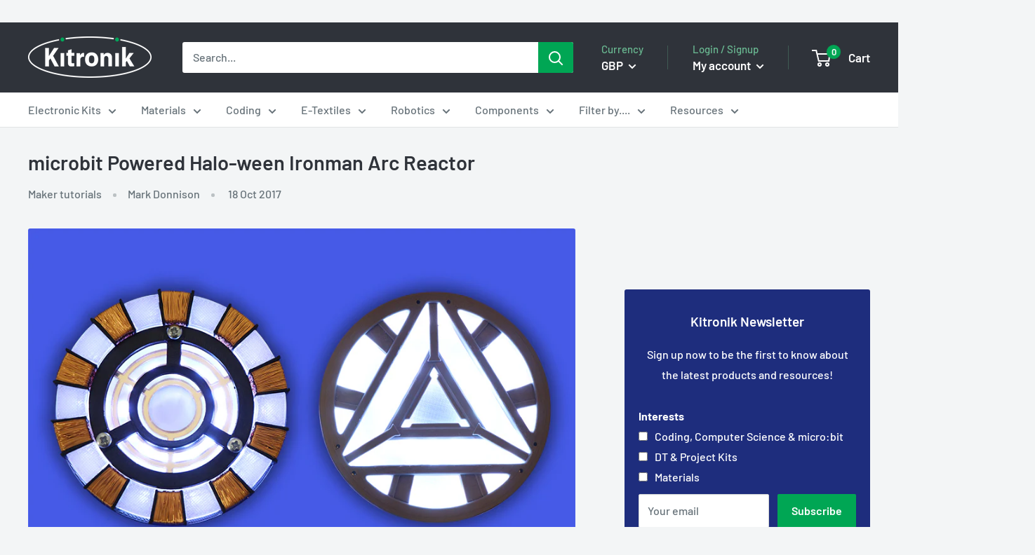

--- FILE ---
content_type: text/html; charset=utf-8
request_url: https://kitronik.co.uk/blogs/resources/halo-ween-ironman-arc-reactor
body_size: 40415
content:
<!doctype html>

<html class="no-js" lang="en"">
  <head>

    <meta charset="utf-8"> 
    <meta http-equiv="X-UA-Compatible" content="IE=edge,chrome=1">
    <meta name="viewport" content="width=device-width, initial-scale=1.0, height=device-height, minimum-scale=1.0, maximum-scale=1.0">
    <meta name="theme-color" content="#4eb07f">
    <meta name="google-site-verification" content="paCneemh8til1SI3PZ23n5hiLBoV6Vom-1zf6cIG9q0">
    <meta name="google-site-verification" content="hVsrwYbf869WgWKUfI-E0DvqFcwHgSsmpx8dZG4np-w" /><title>microbit Powered Halo-ween Ironman Arc Reactor &ndash; Kitronik Ltd
</title><meta name="description" content="With Halloween just around the corner, it’s time to get your costume ready! Become a superhero and create your own pulsing reactor to complete your Iron Man costume or wear underneath a t-shirt as Tony Stark. Use the Zip Halo and Zip Circle together, along with the cad files provided to build this fun prop inspired by "><link rel="canonical" href="https://kitronik.co.uk/blogs/resources/halo-ween-ironman-arc-reactor"><link rel="shortcut icon" href="//kitronik.co.uk/cdn/shop/files/favicon-32x32_48x48.png?v=1614913745" type="image/png"><link rel="preload" as="style" href="//kitronik.co.uk/cdn/shop/t/23/assets/theme.scss.css?v=108246364643687171821764583639">

    <meta property="og:type" content="article">
  <meta property="og:title" content="microbit Powered Halo-ween Ironman Arc Reactor"><meta property="og:image" content="http://kitronik.co.uk/cdn/shop/articles/ironman-zip-halo-arc-composite_1024x.jpg?v=1588001134">
    <meta property="og:image:secure_url" content="https://kitronik.co.uk/cdn/shop/articles/ironman-zip-halo-arc-composite_1024x.jpg?v=1588001134"><meta property="og:description" content="With Halloween just around the corner, it’s time to get your costume ready! Become a superhero and create your own pulsing reactor to complete your Iron Man costume or wear underneath a t-shirt as Tony Stark. Use the Zip Halo and Zip Circle together, along with the cad files provided to build this fun prop inspired by "><meta property="og:url" content="https://kitronik.co.uk/blogs/resources/halo-ween-ironman-arc-reactor">
<meta property="og:site_name" content="Kitronik Ltd"><meta name="twitter:card" content="summary"><meta name="twitter:title" content="microbit Powered Halo-ween Ironman Arc Reactor">
  <meta name="twitter:description" content="Become a superhero and create your own pulsing reactor to complete your Iron Man costume or wear underneath a t-shirt as Tony Stark."><meta name="twitter:image" content="https://kitronik.co.uk/cdn/shop/articles/ironman-zip-halo-arc-composite_600x600_crop_center.jpg?v=1588001134">
<link rel="preconnect" href="//fonts.shopifycdn.com">
    <link rel="dns-prefetch" href="//productreviews.shopifycdn.com">
    <link rel="dns-prefetch" href="//maps.googleapis.com">
    <link rel="dns-prefetch" href="//maps.gstatic.com"><link rel="preload" as="image" href="articles/ironman-zip-halo-arc-composite.jpg" imagesrcset="//kitronik.co.uk/cdn/shop/articles/ironman-zip-halo-arc-composite_500x.jpg?v=1588001134 500w, //kitronik.co.uk/cdn/shop/articles/ironman-zip-halo-arc-composite_1000x.jpg?v=1588001134 1000w" imagesizes="(max-width: 500px) 500px, 1000px"><script>window.performance && window.performance.mark && window.performance.mark('shopify.content_for_header.start');</script><meta name="facebook-domain-verification" content="thfgaifkjhq21jnjcq1t34t70f6aiz">
<meta id="shopify-digital-wallet" name="shopify-digital-wallet" content="/25411911743/digital_wallets/dialog">
<meta name="shopify-checkout-api-token" content="cf0b21c943cf42c4f8221277f23d71c6">
<meta id="in-context-paypal-metadata" data-shop-id="25411911743" data-venmo-supported="false" data-environment="production" data-locale="en_US" data-paypal-v4="true" data-currency="GBP">
<link rel="alternate" type="application/atom+xml" title="Feed" href="/blogs/resources.atom" />
<script async="async" src="/checkouts/internal/preloads.js?locale=en-GB"></script>
<link rel="preconnect" href="https://shop.app" crossorigin="anonymous">
<script async="async" src="https://shop.app/checkouts/internal/preloads.js?locale=en-GB&shop_id=25411911743" crossorigin="anonymous"></script>
<script id="apple-pay-shop-capabilities" type="application/json">{"shopId":25411911743,"countryCode":"GB","currencyCode":"GBP","merchantCapabilities":["supports3DS"],"merchantId":"gid:\/\/shopify\/Shop\/25411911743","merchantName":"Kitronik Ltd","requiredBillingContactFields":["postalAddress","email","phone"],"requiredShippingContactFields":["postalAddress","email","phone"],"shippingType":"shipping","supportedNetworks":["visa","maestro","masterCard","amex"],"total":{"type":"pending","label":"Kitronik Ltd","amount":"1.00"},"shopifyPaymentsEnabled":true,"supportsSubscriptions":true}</script>
<script id="shopify-features" type="application/json">{"accessToken":"cf0b21c943cf42c4f8221277f23d71c6","betas":["rich-media-storefront-analytics"],"domain":"kitronik.co.uk","predictiveSearch":true,"shopId":25411911743,"locale":"en"}</script>
<script>var Shopify = Shopify || {};
Shopify.shop = "kitronik.myshopify.com";
Shopify.locale = "en";
Shopify.currency = {"active":"GBP","rate":"1.0"};
Shopify.country = "GB";
Shopify.theme = {"name":"Disabled polyfill","id":126166466623,"schema_name":"Warehouse","schema_version":"1.6.5","theme_store_id":871,"role":"main"};
Shopify.theme.handle = "null";
Shopify.theme.style = {"id":null,"handle":null};
Shopify.cdnHost = "kitronik.co.uk/cdn";
Shopify.routes = Shopify.routes || {};
Shopify.routes.root = "/";</script>
<script type="module">!function(o){(o.Shopify=o.Shopify||{}).modules=!0}(window);</script>
<script>!function(o){function n(){var o=[];function n(){o.push(Array.prototype.slice.apply(arguments))}return n.q=o,n}var t=o.Shopify=o.Shopify||{};t.loadFeatures=n(),t.autoloadFeatures=n()}(window);</script>
<script>
  window.ShopifyPay = window.ShopifyPay || {};
  window.ShopifyPay.apiHost = "shop.app\/pay";
  window.ShopifyPay.redirectState = null;
</script>
<script id="shop-js-analytics" type="application/json">{"pageType":"article"}</script>
<script defer="defer" async type="module" src="//kitronik.co.uk/cdn/shopifycloud/shop-js/modules/v2/client.init-shop-cart-sync_BT-GjEfc.en.esm.js"></script>
<script defer="defer" async type="module" src="//kitronik.co.uk/cdn/shopifycloud/shop-js/modules/v2/chunk.common_D58fp_Oc.esm.js"></script>
<script defer="defer" async type="module" src="//kitronik.co.uk/cdn/shopifycloud/shop-js/modules/v2/chunk.modal_xMitdFEc.esm.js"></script>
<script type="module">
  await import("//kitronik.co.uk/cdn/shopifycloud/shop-js/modules/v2/client.init-shop-cart-sync_BT-GjEfc.en.esm.js");
await import("//kitronik.co.uk/cdn/shopifycloud/shop-js/modules/v2/chunk.common_D58fp_Oc.esm.js");
await import("//kitronik.co.uk/cdn/shopifycloud/shop-js/modules/v2/chunk.modal_xMitdFEc.esm.js");

  window.Shopify.SignInWithShop?.initShopCartSync?.({"fedCMEnabled":true,"windoidEnabled":true});

</script>
<script>
  window.Shopify = window.Shopify || {};
  if (!window.Shopify.featureAssets) window.Shopify.featureAssets = {};
  window.Shopify.featureAssets['shop-js'] = {"shop-cart-sync":["modules/v2/client.shop-cart-sync_DZOKe7Ll.en.esm.js","modules/v2/chunk.common_D58fp_Oc.esm.js","modules/v2/chunk.modal_xMitdFEc.esm.js"],"init-fed-cm":["modules/v2/client.init-fed-cm_B6oLuCjv.en.esm.js","modules/v2/chunk.common_D58fp_Oc.esm.js","modules/v2/chunk.modal_xMitdFEc.esm.js"],"shop-cash-offers":["modules/v2/client.shop-cash-offers_D2sdYoxE.en.esm.js","modules/v2/chunk.common_D58fp_Oc.esm.js","modules/v2/chunk.modal_xMitdFEc.esm.js"],"shop-login-button":["modules/v2/client.shop-login-button_QeVjl5Y3.en.esm.js","modules/v2/chunk.common_D58fp_Oc.esm.js","modules/v2/chunk.modal_xMitdFEc.esm.js"],"pay-button":["modules/v2/client.pay-button_DXTOsIq6.en.esm.js","modules/v2/chunk.common_D58fp_Oc.esm.js","modules/v2/chunk.modal_xMitdFEc.esm.js"],"shop-button":["modules/v2/client.shop-button_DQZHx9pm.en.esm.js","modules/v2/chunk.common_D58fp_Oc.esm.js","modules/v2/chunk.modal_xMitdFEc.esm.js"],"avatar":["modules/v2/client.avatar_BTnouDA3.en.esm.js"],"init-windoid":["modules/v2/client.init-windoid_CR1B-cfM.en.esm.js","modules/v2/chunk.common_D58fp_Oc.esm.js","modules/v2/chunk.modal_xMitdFEc.esm.js"],"init-shop-for-new-customer-accounts":["modules/v2/client.init-shop-for-new-customer-accounts_C_vY_xzh.en.esm.js","modules/v2/client.shop-login-button_QeVjl5Y3.en.esm.js","modules/v2/chunk.common_D58fp_Oc.esm.js","modules/v2/chunk.modal_xMitdFEc.esm.js"],"init-shop-email-lookup-coordinator":["modules/v2/client.init-shop-email-lookup-coordinator_BI7n9ZSv.en.esm.js","modules/v2/chunk.common_D58fp_Oc.esm.js","modules/v2/chunk.modal_xMitdFEc.esm.js"],"init-shop-cart-sync":["modules/v2/client.init-shop-cart-sync_BT-GjEfc.en.esm.js","modules/v2/chunk.common_D58fp_Oc.esm.js","modules/v2/chunk.modal_xMitdFEc.esm.js"],"shop-toast-manager":["modules/v2/client.shop-toast-manager_DiYdP3xc.en.esm.js","modules/v2/chunk.common_D58fp_Oc.esm.js","modules/v2/chunk.modal_xMitdFEc.esm.js"],"init-customer-accounts":["modules/v2/client.init-customer-accounts_D9ZNqS-Q.en.esm.js","modules/v2/client.shop-login-button_QeVjl5Y3.en.esm.js","modules/v2/chunk.common_D58fp_Oc.esm.js","modules/v2/chunk.modal_xMitdFEc.esm.js"],"init-customer-accounts-sign-up":["modules/v2/client.init-customer-accounts-sign-up_iGw4briv.en.esm.js","modules/v2/client.shop-login-button_QeVjl5Y3.en.esm.js","modules/v2/chunk.common_D58fp_Oc.esm.js","modules/v2/chunk.modal_xMitdFEc.esm.js"],"shop-follow-button":["modules/v2/client.shop-follow-button_CqMgW2wH.en.esm.js","modules/v2/chunk.common_D58fp_Oc.esm.js","modules/v2/chunk.modal_xMitdFEc.esm.js"],"checkout-modal":["modules/v2/client.checkout-modal_xHeaAweL.en.esm.js","modules/v2/chunk.common_D58fp_Oc.esm.js","modules/v2/chunk.modal_xMitdFEc.esm.js"],"shop-login":["modules/v2/client.shop-login_D91U-Q7h.en.esm.js","modules/v2/chunk.common_D58fp_Oc.esm.js","modules/v2/chunk.modal_xMitdFEc.esm.js"],"lead-capture":["modules/v2/client.lead-capture_BJmE1dJe.en.esm.js","modules/v2/chunk.common_D58fp_Oc.esm.js","modules/v2/chunk.modal_xMitdFEc.esm.js"],"payment-terms":["modules/v2/client.payment-terms_Ci9AEqFq.en.esm.js","modules/v2/chunk.common_D58fp_Oc.esm.js","modules/v2/chunk.modal_xMitdFEc.esm.js"]};
</script>
<script id="__st">var __st={"a":25411911743,"offset":0,"reqid":"7b374fe2-e698-4af2-94d4-81621441757a-1769275472","pageurl":"kitronik.co.uk\/blogs\/resources\/halo-ween-ironman-arc-reactor","s":"articles-384797147199","u":"a35f518eb496","p":"article","rtyp":"article","rid":384797147199};</script>
<script>window.ShopifyPaypalV4VisibilityTracking = true;</script>
<script id="captcha-bootstrap">!function(){'use strict';const t='contact',e='account',n='new_comment',o=[[t,t],['blogs',n],['comments',n],[t,'customer']],c=[[e,'customer_login'],[e,'guest_login'],[e,'recover_customer_password'],[e,'create_customer']],r=t=>t.map((([t,e])=>`form[action*='/${t}']:not([data-nocaptcha='true']) input[name='form_type'][value='${e}']`)).join(','),a=t=>()=>t?[...document.querySelectorAll(t)].map((t=>t.form)):[];function s(){const t=[...o],e=r(t);return a(e)}const i='password',u='form_key',d=['recaptcha-v3-token','g-recaptcha-response','h-captcha-response',i],f=()=>{try{return window.sessionStorage}catch{return}},m='__shopify_v',_=t=>t.elements[u];function p(t,e,n=!1){try{const o=window.sessionStorage,c=JSON.parse(o.getItem(e)),{data:r}=function(t){const{data:e,action:n}=t;return t[m]||n?{data:e,action:n}:{data:t,action:n}}(c);for(const[e,n]of Object.entries(r))t.elements[e]&&(t.elements[e].value=n);n&&o.removeItem(e)}catch(o){console.error('form repopulation failed',{error:o})}}const l='form_type',E='cptcha';function T(t){t.dataset[E]=!0}const w=window,h=w.document,L='Shopify',v='ce_forms',y='captcha';let A=!1;((t,e)=>{const n=(g='f06e6c50-85a8-45c8-87d0-21a2b65856fe',I='https://cdn.shopify.com/shopifycloud/storefront-forms-hcaptcha/ce_storefront_forms_captcha_hcaptcha.v1.5.2.iife.js',D={infoText:'Protected by hCaptcha',privacyText:'Privacy',termsText:'Terms'},(t,e,n)=>{const o=w[L][v],c=o.bindForm;if(c)return c(t,g,e,D).then(n);var r;o.q.push([[t,g,e,D],n]),r=I,A||(h.body.append(Object.assign(h.createElement('script'),{id:'captcha-provider',async:!0,src:r})),A=!0)});var g,I,D;w[L]=w[L]||{},w[L][v]=w[L][v]||{},w[L][v].q=[],w[L][y]=w[L][y]||{},w[L][y].protect=function(t,e){n(t,void 0,e),T(t)},Object.freeze(w[L][y]),function(t,e,n,w,h,L){const[v,y,A,g]=function(t,e,n){const i=e?o:[],u=t?c:[],d=[...i,...u],f=r(d),m=r(i),_=r(d.filter((([t,e])=>n.includes(e))));return[a(f),a(m),a(_),s()]}(w,h,L),I=t=>{const e=t.target;return e instanceof HTMLFormElement?e:e&&e.form},D=t=>v().includes(t);t.addEventListener('submit',(t=>{const e=I(t);if(!e)return;const n=D(e)&&!e.dataset.hcaptchaBound&&!e.dataset.recaptchaBound,o=_(e),c=g().includes(e)&&(!o||!o.value);(n||c)&&t.preventDefault(),c&&!n&&(function(t){try{if(!f())return;!function(t){const e=f();if(!e)return;const n=_(t);if(!n)return;const o=n.value;o&&e.removeItem(o)}(t);const e=Array.from(Array(32),(()=>Math.random().toString(36)[2])).join('');!function(t,e){_(t)||t.append(Object.assign(document.createElement('input'),{type:'hidden',name:u})),t.elements[u].value=e}(t,e),function(t,e){const n=f();if(!n)return;const o=[...t.querySelectorAll(`input[type='${i}']`)].map((({name:t})=>t)),c=[...d,...o],r={};for(const[a,s]of new FormData(t).entries())c.includes(a)||(r[a]=s);n.setItem(e,JSON.stringify({[m]:1,action:t.action,data:r}))}(t,e)}catch(e){console.error('failed to persist form',e)}}(e),e.submit())}));const S=(t,e)=>{t&&!t.dataset[E]&&(n(t,e.some((e=>e===t))),T(t))};for(const o of['focusin','change'])t.addEventListener(o,(t=>{const e=I(t);D(e)&&S(e,y())}));const B=e.get('form_key'),M=e.get(l),P=B&&M;t.addEventListener('DOMContentLoaded',(()=>{const t=y();if(P)for(const e of t)e.elements[l].value===M&&p(e,B);[...new Set([...A(),...v().filter((t=>'true'===t.dataset.shopifyCaptcha))])].forEach((e=>S(e,t)))}))}(h,new URLSearchParams(w.location.search),n,t,e,['guest_login'])})(!0,!1)}();</script>
<script integrity="sha256-4kQ18oKyAcykRKYeNunJcIwy7WH5gtpwJnB7kiuLZ1E=" data-source-attribution="shopify.loadfeatures" defer="defer" src="//kitronik.co.uk/cdn/shopifycloud/storefront/assets/storefront/load_feature-a0a9edcb.js" crossorigin="anonymous"></script>
<script crossorigin="anonymous" defer="defer" src="//kitronik.co.uk/cdn/shopifycloud/storefront/assets/shopify_pay/storefront-65b4c6d7.js?v=20250812"></script>
<script data-source-attribution="shopify.dynamic_checkout.dynamic.init">var Shopify=Shopify||{};Shopify.PaymentButton=Shopify.PaymentButton||{isStorefrontPortableWallets:!0,init:function(){window.Shopify.PaymentButton.init=function(){};var t=document.createElement("script");t.src="https://kitronik.co.uk/cdn/shopifycloud/portable-wallets/latest/portable-wallets.en.js",t.type="module",document.head.appendChild(t)}};
</script>
<script data-source-attribution="shopify.dynamic_checkout.buyer_consent">
  function portableWalletsHideBuyerConsent(e){var t=document.getElementById("shopify-buyer-consent"),n=document.getElementById("shopify-subscription-policy-button");t&&n&&(t.classList.add("hidden"),t.setAttribute("aria-hidden","true"),n.removeEventListener("click",e))}function portableWalletsShowBuyerConsent(e){var t=document.getElementById("shopify-buyer-consent"),n=document.getElementById("shopify-subscription-policy-button");t&&n&&(t.classList.remove("hidden"),t.removeAttribute("aria-hidden"),n.addEventListener("click",e))}window.Shopify?.PaymentButton&&(window.Shopify.PaymentButton.hideBuyerConsent=portableWalletsHideBuyerConsent,window.Shopify.PaymentButton.showBuyerConsent=portableWalletsShowBuyerConsent);
</script>
<script data-source-attribution="shopify.dynamic_checkout.cart.bootstrap">document.addEventListener("DOMContentLoaded",(function(){function t(){return document.querySelector("shopify-accelerated-checkout-cart, shopify-accelerated-checkout")}if(t())Shopify.PaymentButton.init();else{new MutationObserver((function(e,n){t()&&(Shopify.PaymentButton.init(),n.disconnect())})).observe(document.body,{childList:!0,subtree:!0})}}));
</script>
<script id='scb4127' type='text/javascript' async='' src='https://kitronik.co.uk/cdn/shopifycloud/privacy-banner/storefront-banner.js'></script><link id="shopify-accelerated-checkout-styles" rel="stylesheet" media="screen" href="https://kitronik.co.uk/cdn/shopifycloud/portable-wallets/latest/accelerated-checkout-backwards-compat.css" crossorigin="anonymous">
<style id="shopify-accelerated-checkout-cart">
        #shopify-buyer-consent {
  margin-top: 1em;
  display: inline-block;
  width: 100%;
}

#shopify-buyer-consent.hidden {
  display: none;
}

#shopify-subscription-policy-button {
  background: none;
  border: none;
  padding: 0;
  text-decoration: underline;
  font-size: inherit;
  cursor: pointer;
}

#shopify-subscription-policy-button::before {
  box-shadow: none;
}

      </style>

<script>window.performance && window.performance.mark && window.performance.mark('shopify.content_for_header.end');</script>

    
  <script type="application/ld+json">
  {
    "@context": "http://schema.org",
    "@type": "BlogPosting",
    "mainEntityOfPage": "/blogs/resources/halo-ween-ironman-arc-reactor",
    "articleSection": "Resources",
    "keywords": "Difficulty - 2 - Intermediate, Maker tutorials, Type of make - Coding, Type of make - Electronics, Type of make - Laser cutter, Type of make - Seasonal, Type of make - Wearables",
    "headline": "microbit Powered Halo-ween Ironman Arc Reactor",
    "description": "Become a superhero and create your own pulsing reactor to complete your Iron Man costume or wear underneath a t-shirt as Tony Stark.\r",
    "dateCreated": "2020-04-27T16:25:34",
    "datePublished": "2017-10-18T12:43:04",
    "dateModified": "2017-10-18T12:43:04",
    "image": {
      "@type": "ImageObject",
      "url": "https://kitronik.co.uk/cdn/shop/articles/ironman-zip-halo-arc-composite_1024x.jpg?v=1588001134",
      "image": "https://kitronik.co.uk/cdn/shop/articles/ironman-zip-halo-arc-composite_1024x.jpg?v=1588001134",
      "name": "microbit Powered Halo-ween Ironman Arc Reactor",
      "width": "1024",
      "height": "1024"
    },
    "author": {
      "@type": "Person",
      "name": "Mark Donnison",
      "givenName": "Mark",
      "familyName": "Donnison"
    },
    "publisher": {
      "@type": "Organization",
      "name": "Kitronik Ltd"
    },
    "commentCount": 0,
    "comment": []
  }
  </script>



    <script>
      // This allows to expose several variables to the global scope, to be used in scripts
      window.theme = {
        template: "article",
        localeRootUrl: '',
        shopCurrency: "GBP",
        cartCount: 0,
        customerId: null,
        moneyFormat: "£{{amount}}",
        moneyWithCurrencyFormat: "£{{amount}} GBP",
        useNativeMultiCurrency: false,
        currencyConversionEnabled: true,
        currencyConversionMoneyFormat: "money_format",
        currencyConversionRoundAmounts: false,
        showDiscount: true,
        discountMode: "percentage",
        searchMode: "product,article,page",
        cartType: "drawer"
      };

      window.languages = {
        collectionOnSaleLabel: "Save {{savings}}",
        productFormUnavailable: "Unavailable",
        productFormAddToCart: "Add to cart",
        productFormSoldOut: "Discontinued",
        shippingEstimatorNoResults: "No shipping could be found for your address.",
        shippingEstimatorOneResult: "There is one shipping rate for your address:",
        shippingEstimatorMultipleResults: "There are {{count}} shipping rates for your address:",
        shippingEstimatorErrors: "There are some errors:"
      };

      window.lazySizesConfig = {
        loadHidden: false,
        hFac: 0.8,
        expFactor: 3,
        customMedia: {
          '--phone': '(max-width: 640px)',
          '--tablet': '(min-width: 641px) and (max-width: 1023px)',
          '--lap': '(min-width: 1024px)'
        }
      };

      document.documentElement.className = document.documentElement.className.replace('no-js', 'js');
    </script>
       
    <script src="//kitronik.co.uk/cdn/shop/t/23/assets/lazysizes.min.js?v=38423348123636194381719306485" async></script><script src="https://ajax.googleapis.com/ajax/libs/jquery/1.10.2/jquery.min.js"></script>
    
    
      <script src="//cdn.shopify.com/s/javascripts/currencies.js" defer></script>
    
<script src="//kitronik.co.uk/cdn/shop/t/23/assets/libs.min.js?v=36629197183099365621719306485" defer></script>
    <script src="//kitronik.co.uk/cdn/shop/t/23/assets/theme.min.js?v=1074357711854201701745581404" defer></script><link rel="stylesheet" href="//kitronik.co.uk/cdn/shop/t/23/assets/theme.scss.css?v=108246364643687171821764583639"><script>
        (function () {
          window.onpageshow = function() {
            // We force re-freshing the cart content onpageshow, as most browsers will serve a cache copy when hitting the
            // back button, which cause staled data
            document.documentElement.dispatchEvent(new CustomEvent('cart:refresh', {
              bubbles: true,
              detail: {scrollToTop: false}
            }));
          };
        })();
      </script><link href="https://monorail-edge.shopifysvc.com" rel="dns-prefetch">
<script>(function(){if ("sendBeacon" in navigator && "performance" in window) {try {var session_token_from_headers = performance.getEntriesByType('navigation')[0].serverTiming.find(x => x.name == '_s').description;} catch {var session_token_from_headers = undefined;}var session_cookie_matches = document.cookie.match(/_shopify_s=([^;]*)/);var session_token_from_cookie = session_cookie_matches && session_cookie_matches.length === 2 ? session_cookie_matches[1] : "";var session_token = session_token_from_headers || session_token_from_cookie || "";function handle_abandonment_event(e) {var entries = performance.getEntries().filter(function(entry) {return /monorail-edge.shopifysvc.com/.test(entry.name);});if (!window.abandonment_tracked && entries.length === 0) {window.abandonment_tracked = true;var currentMs = Date.now();var navigation_start = performance.timing.navigationStart;var payload = {shop_id: 25411911743,url: window.location.href,navigation_start,duration: currentMs - navigation_start,session_token,page_type: "article"};window.navigator.sendBeacon("https://monorail-edge.shopifysvc.com/v1/produce", JSON.stringify({schema_id: "online_store_buyer_site_abandonment/1.1",payload: payload,metadata: {event_created_at_ms: currentMs,event_sent_at_ms: currentMs}}));}}window.addEventListener('pagehide', handle_abandonment_event);}}());</script>
<script id="web-pixels-manager-setup">(function e(e,d,r,n,o){if(void 0===o&&(o={}),!Boolean(null===(a=null===(i=window.Shopify)||void 0===i?void 0:i.analytics)||void 0===a?void 0:a.replayQueue)){var i,a;window.Shopify=window.Shopify||{};var t=window.Shopify;t.analytics=t.analytics||{};var s=t.analytics;s.replayQueue=[],s.publish=function(e,d,r){return s.replayQueue.push([e,d,r]),!0};try{self.performance.mark("wpm:start")}catch(e){}var l=function(){var e={modern:/Edge?\/(1{2}[4-9]|1[2-9]\d|[2-9]\d{2}|\d{4,})\.\d+(\.\d+|)|Firefox\/(1{2}[4-9]|1[2-9]\d|[2-9]\d{2}|\d{4,})\.\d+(\.\d+|)|Chrom(ium|e)\/(9{2}|\d{3,})\.\d+(\.\d+|)|(Maci|X1{2}).+ Version\/(15\.\d+|(1[6-9]|[2-9]\d|\d{3,})\.\d+)([,.]\d+|)( \(\w+\)|)( Mobile\/\w+|) Safari\/|Chrome.+OPR\/(9{2}|\d{3,})\.\d+\.\d+|(CPU[ +]OS|iPhone[ +]OS|CPU[ +]iPhone|CPU IPhone OS|CPU iPad OS)[ +]+(15[._]\d+|(1[6-9]|[2-9]\d|\d{3,})[._]\d+)([._]\d+|)|Android:?[ /-](13[3-9]|1[4-9]\d|[2-9]\d{2}|\d{4,})(\.\d+|)(\.\d+|)|Android.+Firefox\/(13[5-9]|1[4-9]\d|[2-9]\d{2}|\d{4,})\.\d+(\.\d+|)|Android.+Chrom(ium|e)\/(13[3-9]|1[4-9]\d|[2-9]\d{2}|\d{4,})\.\d+(\.\d+|)|SamsungBrowser\/([2-9]\d|\d{3,})\.\d+/,legacy:/Edge?\/(1[6-9]|[2-9]\d|\d{3,})\.\d+(\.\d+|)|Firefox\/(5[4-9]|[6-9]\d|\d{3,})\.\d+(\.\d+|)|Chrom(ium|e)\/(5[1-9]|[6-9]\d|\d{3,})\.\d+(\.\d+|)([\d.]+$|.*Safari\/(?![\d.]+ Edge\/[\d.]+$))|(Maci|X1{2}).+ Version\/(10\.\d+|(1[1-9]|[2-9]\d|\d{3,})\.\d+)([,.]\d+|)( \(\w+\)|)( Mobile\/\w+|) Safari\/|Chrome.+OPR\/(3[89]|[4-9]\d|\d{3,})\.\d+\.\d+|(CPU[ +]OS|iPhone[ +]OS|CPU[ +]iPhone|CPU IPhone OS|CPU iPad OS)[ +]+(10[._]\d+|(1[1-9]|[2-9]\d|\d{3,})[._]\d+)([._]\d+|)|Android:?[ /-](13[3-9]|1[4-9]\d|[2-9]\d{2}|\d{4,})(\.\d+|)(\.\d+|)|Mobile Safari.+OPR\/([89]\d|\d{3,})\.\d+\.\d+|Android.+Firefox\/(13[5-9]|1[4-9]\d|[2-9]\d{2}|\d{4,})\.\d+(\.\d+|)|Android.+Chrom(ium|e)\/(13[3-9]|1[4-9]\d|[2-9]\d{2}|\d{4,})\.\d+(\.\d+|)|Android.+(UC? ?Browser|UCWEB|U3)[ /]?(15\.([5-9]|\d{2,})|(1[6-9]|[2-9]\d|\d{3,})\.\d+)\.\d+|SamsungBrowser\/(5\.\d+|([6-9]|\d{2,})\.\d+)|Android.+MQ{2}Browser\/(14(\.(9|\d{2,})|)|(1[5-9]|[2-9]\d|\d{3,})(\.\d+|))(\.\d+|)|K[Aa][Ii]OS\/(3\.\d+|([4-9]|\d{2,})\.\d+)(\.\d+|)/},d=e.modern,r=e.legacy,n=navigator.userAgent;return n.match(d)?"modern":n.match(r)?"legacy":"unknown"}(),u="modern"===l?"modern":"legacy",c=(null!=n?n:{modern:"",legacy:""})[u],f=function(e){return[e.baseUrl,"/wpm","/b",e.hashVersion,"modern"===e.buildTarget?"m":"l",".js"].join("")}({baseUrl:d,hashVersion:r,buildTarget:u}),m=function(e){var d=e.version,r=e.bundleTarget,n=e.surface,o=e.pageUrl,i=e.monorailEndpoint;return{emit:function(e){var a=e.status,t=e.errorMsg,s=(new Date).getTime(),l=JSON.stringify({metadata:{event_sent_at_ms:s},events:[{schema_id:"web_pixels_manager_load/3.1",payload:{version:d,bundle_target:r,page_url:o,status:a,surface:n,error_msg:t},metadata:{event_created_at_ms:s}}]});if(!i)return console&&console.warn&&console.warn("[Web Pixels Manager] No Monorail endpoint provided, skipping logging."),!1;try{return self.navigator.sendBeacon.bind(self.navigator)(i,l)}catch(e){}var u=new XMLHttpRequest;try{return u.open("POST",i,!0),u.setRequestHeader("Content-Type","text/plain"),u.send(l),!0}catch(e){return console&&console.warn&&console.warn("[Web Pixels Manager] Got an unhandled error while logging to Monorail."),!1}}}}({version:r,bundleTarget:l,surface:e.surface,pageUrl:self.location.href,monorailEndpoint:e.monorailEndpoint});try{o.browserTarget=l,function(e){var d=e.src,r=e.async,n=void 0===r||r,o=e.onload,i=e.onerror,a=e.sri,t=e.scriptDataAttributes,s=void 0===t?{}:t,l=document.createElement("script"),u=document.querySelector("head"),c=document.querySelector("body");if(l.async=n,l.src=d,a&&(l.integrity=a,l.crossOrigin="anonymous"),s)for(var f in s)if(Object.prototype.hasOwnProperty.call(s,f))try{l.dataset[f]=s[f]}catch(e){}if(o&&l.addEventListener("load",o),i&&l.addEventListener("error",i),u)u.appendChild(l);else{if(!c)throw new Error("Did not find a head or body element to append the script");c.appendChild(l)}}({src:f,async:!0,onload:function(){if(!function(){var e,d;return Boolean(null===(d=null===(e=window.Shopify)||void 0===e?void 0:e.analytics)||void 0===d?void 0:d.initialized)}()){var d=window.webPixelsManager.init(e)||void 0;if(d){var r=window.Shopify.analytics;r.replayQueue.forEach((function(e){var r=e[0],n=e[1],o=e[2];d.publishCustomEvent(r,n,o)})),r.replayQueue=[],r.publish=d.publishCustomEvent,r.visitor=d.visitor,r.initialized=!0}}},onerror:function(){return m.emit({status:"failed",errorMsg:"".concat(f," has failed to load")})},sri:function(e){var d=/^sha384-[A-Za-z0-9+/=]+$/;return"string"==typeof e&&d.test(e)}(c)?c:"",scriptDataAttributes:o}),m.emit({status:"loading"})}catch(e){m.emit({status:"failed",errorMsg:(null==e?void 0:e.message)||"Unknown error"})}}})({shopId: 25411911743,storefrontBaseUrl: "https://kitronik.co.uk",extensionsBaseUrl: "https://extensions.shopifycdn.com/cdn/shopifycloud/web-pixels-manager",monorailEndpoint: "https://monorail-edge.shopifysvc.com/unstable/produce_batch",surface: "storefront-renderer",enabledBetaFlags: ["2dca8a86"],webPixelsConfigList: [{"id":"344883263","configuration":"{\"config\":\"{\\\"pixel_id\\\":\\\"G-P8WM37NSW1\\\",\\\"target_country\\\":\\\"GB\\\",\\\"gtag_events\\\":[{\\\"type\\\":\\\"begin_checkout\\\",\\\"action_label\\\":\\\"G-P8WM37NSW1\\\"},{\\\"type\\\":\\\"search\\\",\\\"action_label\\\":\\\"G-P8WM37NSW1\\\"},{\\\"type\\\":\\\"view_item\\\",\\\"action_label\\\":[\\\"G-P8WM37NSW1\\\",\\\"MC-YGW8DS7TKV\\\"]},{\\\"type\\\":\\\"purchase\\\",\\\"action_label\\\":[\\\"G-P8WM37NSW1\\\",\\\"MC-YGW8DS7TKV\\\"]},{\\\"type\\\":\\\"page_view\\\",\\\"action_label\\\":[\\\"G-P8WM37NSW1\\\",\\\"MC-YGW8DS7TKV\\\"]},{\\\"type\\\":\\\"add_payment_info\\\",\\\"action_label\\\":\\\"G-P8WM37NSW1\\\"},{\\\"type\\\":\\\"add_to_cart\\\",\\\"action_label\\\":\\\"G-P8WM37NSW1\\\"}],\\\"enable_monitoring_mode\\\":false}\"}","eventPayloadVersion":"v1","runtimeContext":"OPEN","scriptVersion":"b2a88bafab3e21179ed38636efcd8a93","type":"APP","apiClientId":1780363,"privacyPurposes":[],"dataSharingAdjustments":{"protectedCustomerApprovalScopes":["read_customer_address","read_customer_email","read_customer_name","read_customer_personal_data","read_customer_phone"]}},{"id":"155549759","configuration":"{\"pixel_id\":\"185245787054050\",\"pixel_type\":\"facebook_pixel\",\"metaapp_system_user_token\":\"-\"}","eventPayloadVersion":"v1","runtimeContext":"OPEN","scriptVersion":"ca16bc87fe92b6042fbaa3acc2fbdaa6","type":"APP","apiClientId":2329312,"privacyPurposes":["ANALYTICS","MARKETING","SALE_OF_DATA"],"dataSharingAdjustments":{"protectedCustomerApprovalScopes":["read_customer_address","read_customer_email","read_customer_name","read_customer_personal_data","read_customer_phone"]}},{"id":"65503295","eventPayloadVersion":"v1","runtimeContext":"LAX","scriptVersion":"1","type":"CUSTOM","privacyPurposes":["MARKETING"],"name":"Meta pixel (migrated)"},{"id":"shopify-app-pixel","configuration":"{}","eventPayloadVersion":"v1","runtimeContext":"STRICT","scriptVersion":"0450","apiClientId":"shopify-pixel","type":"APP","privacyPurposes":["ANALYTICS","MARKETING"]},{"id":"shopify-custom-pixel","eventPayloadVersion":"v1","runtimeContext":"LAX","scriptVersion":"0450","apiClientId":"shopify-pixel","type":"CUSTOM","privacyPurposes":["ANALYTICS","MARKETING"]}],isMerchantRequest: false,initData: {"shop":{"name":"Kitronik Ltd","paymentSettings":{"currencyCode":"GBP"},"myshopifyDomain":"kitronik.myshopify.com","countryCode":"GB","storefrontUrl":"https:\/\/kitronik.co.uk"},"customer":null,"cart":null,"checkout":null,"productVariants":[],"purchasingCompany":null},},"https://kitronik.co.uk/cdn","fcfee988w5aeb613cpc8e4bc33m6693e112",{"modern":"","legacy":""},{"shopId":"25411911743","storefrontBaseUrl":"https:\/\/kitronik.co.uk","extensionBaseUrl":"https:\/\/extensions.shopifycdn.com\/cdn\/shopifycloud\/web-pixels-manager","surface":"storefront-renderer","enabledBetaFlags":"[\"2dca8a86\"]","isMerchantRequest":"false","hashVersion":"fcfee988w5aeb613cpc8e4bc33m6693e112","publish":"custom","events":"[[\"page_viewed\",{}]]"});</script><script>
  window.ShopifyAnalytics = window.ShopifyAnalytics || {};
  window.ShopifyAnalytics.meta = window.ShopifyAnalytics.meta || {};
  window.ShopifyAnalytics.meta.currency = 'GBP';
  var meta = {"page":{"pageType":"article","resourceType":"article","resourceId":384797147199,"requestId":"7b374fe2-e698-4af2-94d4-81621441757a-1769275472"}};
  for (var attr in meta) {
    window.ShopifyAnalytics.meta[attr] = meta[attr];
  }
</script>
<script class="analytics">
  (function () {
    var customDocumentWrite = function(content) {
      var jquery = null;

      if (window.jQuery) {
        jquery = window.jQuery;
      } else if (window.Checkout && window.Checkout.$) {
        jquery = window.Checkout.$;
      }

      if (jquery) {
        jquery('body').append(content);
      }
    };

    var hasLoggedConversion = function(token) {
      if (token) {
        return document.cookie.indexOf('loggedConversion=' + token) !== -1;
      }
      return false;
    }

    var setCookieIfConversion = function(token) {
      if (token) {
        var twoMonthsFromNow = new Date(Date.now());
        twoMonthsFromNow.setMonth(twoMonthsFromNow.getMonth() + 2);

        document.cookie = 'loggedConversion=' + token + '; expires=' + twoMonthsFromNow;
      }
    }

    var trekkie = window.ShopifyAnalytics.lib = window.trekkie = window.trekkie || [];
    if (trekkie.integrations) {
      return;
    }
    trekkie.methods = [
      'identify',
      'page',
      'ready',
      'track',
      'trackForm',
      'trackLink'
    ];
    trekkie.factory = function(method) {
      return function() {
        var args = Array.prototype.slice.call(arguments);
        args.unshift(method);
        trekkie.push(args);
        return trekkie;
      };
    };
    for (var i = 0; i < trekkie.methods.length; i++) {
      var key = trekkie.methods[i];
      trekkie[key] = trekkie.factory(key);
    }
    trekkie.load = function(config) {
      trekkie.config = config || {};
      trekkie.config.initialDocumentCookie = document.cookie;
      var first = document.getElementsByTagName('script')[0];
      var script = document.createElement('script');
      script.type = 'text/javascript';
      script.onerror = function(e) {
        var scriptFallback = document.createElement('script');
        scriptFallback.type = 'text/javascript';
        scriptFallback.onerror = function(error) {
                var Monorail = {
      produce: function produce(monorailDomain, schemaId, payload) {
        var currentMs = new Date().getTime();
        var event = {
          schema_id: schemaId,
          payload: payload,
          metadata: {
            event_created_at_ms: currentMs,
            event_sent_at_ms: currentMs
          }
        };
        return Monorail.sendRequest("https://" + monorailDomain + "/v1/produce", JSON.stringify(event));
      },
      sendRequest: function sendRequest(endpointUrl, payload) {
        // Try the sendBeacon API
        if (window && window.navigator && typeof window.navigator.sendBeacon === 'function' && typeof window.Blob === 'function' && !Monorail.isIos12()) {
          var blobData = new window.Blob([payload], {
            type: 'text/plain'
          });

          if (window.navigator.sendBeacon(endpointUrl, blobData)) {
            return true;
          } // sendBeacon was not successful

        } // XHR beacon

        var xhr = new XMLHttpRequest();

        try {
          xhr.open('POST', endpointUrl);
          xhr.setRequestHeader('Content-Type', 'text/plain');
          xhr.send(payload);
        } catch (e) {
          console.log(e);
        }

        return false;
      },
      isIos12: function isIos12() {
        return window.navigator.userAgent.lastIndexOf('iPhone; CPU iPhone OS 12_') !== -1 || window.navigator.userAgent.lastIndexOf('iPad; CPU OS 12_') !== -1;
      }
    };
    Monorail.produce('monorail-edge.shopifysvc.com',
      'trekkie_storefront_load_errors/1.1',
      {shop_id: 25411911743,
      theme_id: 126166466623,
      app_name: "storefront",
      context_url: window.location.href,
      source_url: "//kitronik.co.uk/cdn/s/trekkie.storefront.8d95595f799fbf7e1d32231b9a28fd43b70c67d3.min.js"});

        };
        scriptFallback.async = true;
        scriptFallback.src = '//kitronik.co.uk/cdn/s/trekkie.storefront.8d95595f799fbf7e1d32231b9a28fd43b70c67d3.min.js';
        first.parentNode.insertBefore(scriptFallback, first);
      };
      script.async = true;
      script.src = '//kitronik.co.uk/cdn/s/trekkie.storefront.8d95595f799fbf7e1d32231b9a28fd43b70c67d3.min.js';
      first.parentNode.insertBefore(script, first);
    };
    trekkie.load(
      {"Trekkie":{"appName":"storefront","development":false,"defaultAttributes":{"shopId":25411911743,"isMerchantRequest":null,"themeId":126166466623,"themeCityHash":"10830724035549860949","contentLanguage":"en","currency":"GBP","eventMetadataId":"b383532b-dcca-4a5c-9765-00889145395e"},"isServerSideCookieWritingEnabled":true,"monorailRegion":"shop_domain","enabledBetaFlags":["65f19447"]},"Session Attribution":{},"S2S":{"facebookCapiEnabled":true,"source":"trekkie-storefront-renderer","apiClientId":580111}}
    );

    var loaded = false;
    trekkie.ready(function() {
      if (loaded) return;
      loaded = true;

      window.ShopifyAnalytics.lib = window.trekkie;

      var originalDocumentWrite = document.write;
      document.write = customDocumentWrite;
      try { window.ShopifyAnalytics.merchantGoogleAnalytics.call(this); } catch(error) {};
      document.write = originalDocumentWrite;

      window.ShopifyAnalytics.lib.page(null,{"pageType":"article","resourceType":"article","resourceId":384797147199,"requestId":"7b374fe2-e698-4af2-94d4-81621441757a-1769275472","shopifyEmitted":true});

      var match = window.location.pathname.match(/checkouts\/(.+)\/(thank_you|post_purchase)/)
      var token = match? match[1]: undefined;
      if (!hasLoggedConversion(token)) {
        setCookieIfConversion(token);
        
      }
    });


        var eventsListenerScript = document.createElement('script');
        eventsListenerScript.async = true;
        eventsListenerScript.src = "//kitronik.co.uk/cdn/shopifycloud/storefront/assets/shop_events_listener-3da45d37.js";
        document.getElementsByTagName('head')[0].appendChild(eventsListenerScript);

})();</script>
  <script>
  if (!window.ga || (window.ga && typeof window.ga !== 'function')) {
    window.ga = function ga() {
      (window.ga.q = window.ga.q || []).push(arguments);
      if (window.Shopify && window.Shopify.analytics && typeof window.Shopify.analytics.publish === 'function') {
        window.Shopify.analytics.publish("ga_stub_called", {}, {sendTo: "google_osp_migration"});
      }
      console.error("Shopify's Google Analytics stub called with:", Array.from(arguments), "\nSee https://help.shopify.com/manual/promoting-marketing/pixels/pixel-migration#google for more information.");
    };
    if (window.Shopify && window.Shopify.analytics && typeof window.Shopify.analytics.publish === 'function') {
      window.Shopify.analytics.publish("ga_stub_initialized", {}, {sendTo: "google_osp_migration"});
    }
  }
</script>
<script
  defer
  src="https://kitronik.co.uk/cdn/shopifycloud/perf-kit/shopify-perf-kit-3.0.4.min.js"
  data-application="storefront-renderer"
  data-shop-id="25411911743"
  data-render-region="gcp-us-east1"
  data-page-type="article"
  data-theme-instance-id="126166466623"
  data-theme-name="Warehouse"
  data-theme-version="1.6.5"
  data-monorail-region="shop_domain"
  data-resource-timing-sampling-rate="10"
  data-shs="true"
  data-shs-beacon="true"
  data-shs-export-with-fetch="true"
  data-shs-logs-sample-rate="1"
  data-shs-beacon-endpoint="https://kitronik.co.uk/api/collect"
></script>
</head>

  <body class="warehouse--v1  template-article">
    <span class="loading-bar"></span>

    <div id="shopify-section-announcement-bar" class="shopify-section"></div>
<div id="shopify-section-popups" class="shopify-section"><div data-section-id="popups" data-section-type="popups"></div>

</div>
<div id="shopify-section-header" class="shopify-section"><section data-section-id="header" data-section-type="header" data-section-settings='{
  "navigationLayout": "inline",
  "desktopOpenTrigger": "hover",
  "useStickyHeader": true
}'>
  <header class="header header--inline no-print " role="banner">
    <div class="container">
      <div class="header__inner"><div class="header__mobile-nav hidden-lap-and-up">
            <button class="header__mobile-nav-toggle icon-state touch-area" data-action="toggle-menu" aria-expanded="false" aria-haspopup="true" aria-controls="mobile-menu" aria-label="Open menu">
              <span class="icon-state__primary"><svg class="icon icon--hamburger-mobile" viewBox="0 0 20 16" role="presentation">
      <path d="M0 14h20v2H0v-2zM0 0h20v2H0V0zm0 7h20v2H0V7z" fill="currentColor" fill-rule="evenodd"></path>
    </svg></span>
              <span class="icon-state__secondary"><svg class="icon icon--close" viewBox="0 0 19 19" role="presentation">
      <path d="M9.1923882 8.39339828l7.7781745-7.7781746 1.4142136 1.41421357-7.7781746 7.77817459 7.7781746 7.77817456L16.9705627 19l-7.7781745-7.7781746L1.41421356 19 0 17.5857864l7.7781746-7.77817456L0 2.02943725 1.41421356.61522369 9.1923882 8.39339828z" fill="currentColor" fill-rule="evenodd"></path>
    </svg></span>
            </button><div id="mobile-menu" class="mobile-menu" aria-hidden="true"><svg class="icon icon--nav-triangle-borderless" viewBox="0 0 20 9" role="presentation">
      <path d="M.47108938 9c.2694725-.26871321.57077721-.56867841.90388257-.89986354C3.12384116 6.36134886 5.74788116 3.76338565 9.2467995.30653888c.4145057-.4095171 1.0844277-.40860098 1.4977971.00205122L19.4935156 9H.47108938z" fill="#ffffff"></path>
    </svg><div class="mobile-menu__inner">
    <div class="mobile-menu__panel">
      <div class="mobile-menu__section">
        <ul class="mobile-menu__nav" role="menu"><li class="mobile-menu__nav-item"><button class="mobile-menu__nav-link" role="menuitem" aria-haspopup="true" aria-expanded="false" aria-controls="mobile-panel-0" data-action="open-panel">Electronic Kits<svg class="icon icon--arrow-right" viewBox="0 0 8 12" role="presentation">
      <path stroke="currentColor" stroke-width="2" d="M2 2l4 4-4 4" fill="none" stroke-linecap="square"></path>
    </svg></button></li><li class="mobile-menu__nav-item"><button class="mobile-menu__nav-link" role="menuitem" aria-haspopup="true" aria-expanded="false" aria-controls="mobile-panel-1" data-action="open-panel">Materials<svg class="icon icon--arrow-right" viewBox="0 0 8 12" role="presentation">
      <path stroke="currentColor" stroke-width="2" d="M2 2l4 4-4 4" fill="none" stroke-linecap="square"></path>
    </svg></button></li><li class="mobile-menu__nav-item"><button class="mobile-menu__nav-link" role="menuitem" aria-haspopup="true" aria-expanded="false" aria-controls="mobile-panel-2" data-action="open-panel">Coding<svg class="icon icon--arrow-right" viewBox="0 0 8 12" role="presentation">
      <path stroke="currentColor" stroke-width="2" d="M2 2l4 4-4 4" fill="none" stroke-linecap="square"></path>
    </svg></button></li><li class="mobile-menu__nav-item"><button class="mobile-menu__nav-link" role="menuitem" aria-haspopup="true" aria-expanded="false" aria-controls="mobile-panel-3" data-action="open-panel">E-Textiles<svg class="icon icon--arrow-right" viewBox="0 0 8 12" role="presentation">
      <path stroke="currentColor" stroke-width="2" d="M2 2l4 4-4 4" fill="none" stroke-linecap="square"></path>
    </svg></button></li><li class="mobile-menu__nav-item"><button class="mobile-menu__nav-link" role="menuitem" aria-haspopup="true" aria-expanded="false" aria-controls="mobile-panel-4" data-action="open-panel">Robotics<svg class="icon icon--arrow-right" viewBox="0 0 8 12" role="presentation">
      <path stroke="currentColor" stroke-width="2" d="M2 2l4 4-4 4" fill="none" stroke-linecap="square"></path>
    </svg></button></li><li class="mobile-menu__nav-item"><button class="mobile-menu__nav-link" role="menuitem" aria-haspopup="true" aria-expanded="false" aria-controls="mobile-panel-5" data-action="open-panel">Components<svg class="icon icon--arrow-right" viewBox="0 0 8 12" role="presentation">
      <path stroke="currentColor" stroke-width="2" d="M2 2l4 4-4 4" fill="none" stroke-linecap="square"></path>
    </svg></button></li><li class="mobile-menu__nav-item"><button class="mobile-menu__nav-link" role="menuitem" aria-haspopup="true" aria-expanded="false" aria-controls="mobile-panel-6" data-action="open-panel">Filter by....<svg class="icon icon--arrow-right" viewBox="0 0 8 12" role="presentation">
      <path stroke="currentColor" stroke-width="2" d="M2 2l4 4-4 4" fill="none" stroke-linecap="square"></path>
    </svg></button></li><li class="mobile-menu__nav-item"><button class="mobile-menu__nav-link" role="menuitem" aria-haspopup="true" aria-expanded="false" aria-controls="mobile-panel-7" data-action="open-panel">Resources<svg class="icon icon--arrow-right" viewBox="0 0 8 12" role="presentation">
      <path stroke="currentColor" stroke-width="2" d="M2 2l4 4-4 4" fill="none" stroke-linecap="square"></path>
    </svg></button></li></ul>
      </div><div class="mobile-menu__section mobile-menu__section--loose">
          <div class="mobile-menu__currency-selector">
            <label for="mobile-currency-selector">Currency:</label>

            <div class="select-wrapper select-wrapper--transparent"><select id="mobile-currency-selector" class="currency-selector" title="Currency"><option value="GBP" selected="selected">GBP</option><option value="AUD">AUD</option><option value="CAD">CAD</option><option value="DKK">DKK</option><option value="EUR">EUR</option><option value="NOK">NOK</option><option value="SEK">SEK</option><option value="CHF">CHF</option><option value="USD">USD</option></select><svg class="icon icon--arrow-bottom" viewBox="0 0 12 8" role="presentation">
      <path stroke="currentColor" stroke-width="2" d="M10 2L6 6 2 2" fill="none" stroke-linecap="square"></path>
    </svg></div>
          </div>
        </div></div><div id="mobile-panel-0" class="mobile-menu__panel is-nested">
          <div class="mobile-menu__section is-sticky">
            <button class="mobile-menu__back-button" data-action="close-panel"><svg class="icon icon--arrow-left" viewBox="0 0 8 12" role="presentation">
      <path stroke="currentColor" stroke-width="2" d="M6 10L2 6l4-4" fill="none" stroke-linecap="square"></path>
    </svg> Back</button>
          </div>

          <div class="mobile-menu__section"><ul class="mobile-menu__nav" role="menu">
                <li class="mobile-menu__nav-item">
                  <a href="/collections/electronic-project-kits" class="mobile-menu__nav-link text--strong">Electronic Kits</a>
                </li><li class="mobile-menu__nav-item"><a href="/collections/electronic-project-kits/easy-build-kits" class="mobile-menu__nav-link" role="menuitem">Easy Build Kits</a></li><li class="mobile-menu__nav-item"><a href="/collections/electronic-project-kits/intermediate-kits" class="mobile-menu__nav-link" role="menuitem">Intermediate Kits</a></li><li class="mobile-menu__nav-item"><a href="/collections/electronic-project-kits/lighting-kits-&-modules" class="mobile-menu__nav-link" role="menuitem">Lighting kits & modules</a></li><li class="mobile-menu__nav-item"><a href="/collections/electronic-project-kits/amplifier-kits" class="mobile-menu__nav-link" role="menuitem">Amplifier kits</a></li><li class="mobile-menu__nav-item"><a href="/collections/electronic-project-kits/pre-programmed-pic-kits" class="mobile-menu__nav-link" role="menuitem">Pre-programmed PIC Kits</a></li><li class="mobile-menu__nav-item"><button class="mobile-menu__nav-link" role="menuitem" aria-haspopup="true" aria-expanded="false" aria-controls="mobile-panel-0-5" data-action="open-panel">Programmable PIC Kits<svg class="icon icon--arrow-right" viewBox="0 0 8 12" role="presentation">
      <path stroke="currentColor" stroke-width="2" d="M2 2l4 4-4 4" fill="none" stroke-linecap="square"></path>
    </svg></button></li><li class="mobile-menu__nav-item"><a href="/pages/custom-pcbs" class="mobile-menu__nav-link" role="menuitem">Custom bulk PCB service</a></li></ul></div>
        </div><div id="mobile-panel-1" class="mobile-menu__panel is-nested">
          <div class="mobile-menu__section is-sticky">
            <button class="mobile-menu__back-button" data-action="close-panel"><svg class="icon icon--arrow-left" viewBox="0 0 8 12" role="presentation">
      <path stroke="currentColor" stroke-width="2" d="M6 10L2 6l4-4" fill="none" stroke-linecap="square"></path>
    </svg> Back</button>
          </div>

          <div class="mobile-menu__section"><ul class="mobile-menu__nav" role="menu">
                <li class="mobile-menu__nav-item">
                  <a href="/collections/materials" class="mobile-menu__nav-link text--strong">Materials</a>
                </li><li class="mobile-menu__nav-item"><a href="/collections/materials/laser-cutter" class="mobile-menu__nav-link" role="menuitem">Laser Cutters</a></li><li class="mobile-menu__nav-item"><button class="mobile-menu__nav-link" role="menuitem" aria-haspopup="true" aria-expanded="false" aria-controls="mobile-panel-1-1" data-action="open-panel">Perspex & Acrylic Sheets<svg class="icon icon--arrow-right" viewBox="0 0 8 12" role="presentation">
      <path stroke="currentColor" stroke-width="2" d="M2 2l4 4-4 4" fill="none" stroke-linecap="square"></path>
    </svg></button></li><li class="mobile-menu__nav-item"><button class="mobile-menu__nav-link" role="menuitem" aria-haspopup="true" aria-expanded="false" aria-controls="mobile-panel-1-2" data-action="open-panel">Laser Plywood (LaserPly)<svg class="icon icon--arrow-right" viewBox="0 0 8 12" role="presentation">
      <path stroke="currentColor" stroke-width="2" d="M2 2l4 4-4 4" fill="none" stroke-linecap="square"></path>
    </svg></button></li><li class="mobile-menu__nav-item"><button class="mobile-menu__nav-link" role="menuitem" aria-haspopup="true" aria-expanded="false" aria-controls="mobile-panel-1-3" data-action="open-panel">Polypropylene Sheets<svg class="icon icon--arrow-right" viewBox="0 0 8 12" role="presentation">
      <path stroke="currentColor" stroke-width="2" d="M2 2l4 4-4 4" fill="none" stroke-linecap="square"></path>
    </svg></button></li><li class="mobile-menu__nav-item"><button class="mobile-menu__nav-link" role="menuitem" aria-haspopup="true" aria-expanded="false" aria-controls="mobile-panel-1-4" data-action="open-panel">MDF<svg class="icon icon--arrow-right" viewBox="0 0 8 12" role="presentation">
      <path stroke="currentColor" stroke-width="2" d="M2 2l4 4-4 4" fill="none" stroke-linecap="square"></path>
    </svg></button></li><li class="mobile-menu__nav-item"><button class="mobile-menu__nav-link" role="menuitem" aria-haspopup="true" aria-expanded="false" aria-controls="mobile-panel-1-5" data-action="open-panel">Veneered Sheet Material<svg class="icon icon--arrow-right" viewBox="0 0 8 12" role="presentation">
      <path stroke="currentColor" stroke-width="2" d="M2 2l4 4-4 4" fill="none" stroke-linecap="square"></path>
    </svg></button></li><li class="mobile-menu__nav-item"><a href="/collections/materials/laserables" class="mobile-menu__nav-link" role="menuitem">Laserables</a></li><li class="mobile-menu__nav-item"><a href="/collections/materials/petg-sheets" class="mobile-menu__nav-link" role="menuitem">PETG Sheets</a></li><li class="mobile-menu__nav-item"><a href="/collections/materials/high-impact-polystyrene-sheets-hips" class="mobile-menu__nav-link" role="menuitem">High Impact Polystyrene Sheets HIPS</a></li><li class="mobile-menu__nav-item"><a href="/collections/materials/sustainable-materials" class="mobile-menu__nav-link" role="menuitem">Sustainable Materials</a></li><li class="mobile-menu__nav-item"><a href="/collections/bamboo-sheets" class="mobile-menu__nav-link" role="menuitem">Bamboo Sheets</a></li><li class="mobile-menu__nav-item"><a href="/collections/materials/smart-materials" class="mobile-menu__nav-link" role="menuitem">Smart Materials</a></li><li class="mobile-menu__nav-item"><a href="/collections/materials/pvc-sheet" class="mobile-menu__nav-link" role="menuitem">PVC Sheet</a></li><li class="mobile-menu__nav-item"><a href="/collections/materials/veneers" class="mobile-menu__nav-link" role="menuitem">Veneers</a></li><li class="mobile-menu__nav-item"><a href="/collections/materials/craft-foam" class="mobile-menu__nav-link" role="menuitem">Craft Foam</a></li><li class="mobile-menu__nav-item"><a href="/collections/materials/laser-compatible-rubber" class="mobile-menu__nav-link" role="menuitem">Laser Compatible Rubber</a></li><li class="mobile-menu__nav-item"><a href="/collections/materials/laser-compatible-cork" class="mobile-menu__nav-link" role="menuitem">Laser Compatible Cork</a></li><li class="mobile-menu__nav-item"><a href="/collections/materials/craft-kits" class="mobile-menu__nav-link" role="menuitem">Craft Kits</a></li></ul></div>
        </div><div id="mobile-panel-2" class="mobile-menu__panel is-nested">
          <div class="mobile-menu__section is-sticky">
            <button class="mobile-menu__back-button" data-action="close-panel"><svg class="icon icon--arrow-left" viewBox="0 0 8 12" role="presentation">
      <path stroke="currentColor" stroke-width="2" d="M6 10L2 6l4-4" fill="none" stroke-linecap="square"></path>
    </svg> Back</button>
          </div>

          <div class="mobile-menu__section"><ul class="mobile-menu__nav" role="menu">
                <li class="mobile-menu__nav-item">
                  <a href="/collections/coding" class="mobile-menu__nav-link text--strong">Coding</a>
                </li><li class="mobile-menu__nav-item"><button class="mobile-menu__nav-link" role="menuitem" aria-haspopup="true" aria-expanded="false" aria-controls="mobile-panel-2-0" data-action="open-panel">microbit & accessories<svg class="icon icon--arrow-right" viewBox="0 0 8 12" role="presentation">
      <path stroke="currentColor" stroke-width="2" d="M2 2l4 4-4 4" fill="none" stroke-linecap="square"></path>
    </svg></button></li><li class="mobile-menu__nav-item"><button class="mobile-menu__nav-link" role="menuitem" aria-haspopup="true" aria-expanded="false" aria-controls="mobile-panel-2-1" data-action="open-panel">Raspberry Pi Pico<svg class="icon icon--arrow-right" viewBox="0 0 8 12" role="presentation">
      <path stroke="currentColor" stroke-width="2" d="M2 2l4 4-4 4" fill="none" stroke-linecap="square"></path>
    </svg></button></li><li class="mobile-menu__nav-item"><button class="mobile-menu__nav-link" role="menuitem" aria-haspopup="true" aria-expanded="false" aria-controls="mobile-panel-2-2" data-action="open-panel">Raspberry Pi<svg class="icon icon--arrow-right" viewBox="0 0 8 12" role="presentation">
      <path stroke="currentColor" stroke-width="2" d="M2 2l4 4-4 4" fill="none" stroke-linecap="square"></path>
    </svg></button></li><li class="mobile-menu__nav-item"><button class="mobile-menu__nav-link" role="menuitem" aria-haspopup="true" aria-expanded="false" aria-controls="mobile-panel-2-3" data-action="open-panel">Products for Arduino<svg class="icon icon--arrow-right" viewBox="0 0 8 12" role="presentation">
      <path stroke="currentColor" stroke-width="2" d="M2 2l4 4-4 4" fill="none" stroke-linecap="square"></path>
    </svg></button></li><li class="mobile-menu__nav-item"><a href="/collections/coding/mai-z" class="mobile-menu__nav-link" role="menuitem">Mai-Z</a></li><li class="mobile-menu__nav-item"><a href="/collections/coding/makecode-arcade-boards" class="mobile-menu__nav-link" role="menuitem">MakeCode Arcade Boards</a></li><li class="mobile-menu__nav-item"><a href="/collections/coding/kitronik-inventor's-kits" class="mobile-menu__nav-link" role="menuitem">Kitronik Inventor's Kits</a></li><li class="mobile-menu__nav-item"><a href="/collections/coding/lesson-in-a-box" class="mobile-menu__nav-link" role="menuitem">Lesson in a box</a></li><li class="mobile-menu__nav-item"><a href="/collections/coding/product-type_gaming" class="mobile-menu__nav-link" role="menuitem">Gaming</a></li><li class="mobile-menu__nav-item"><a href="/collections/coding/environmental-monitoring" class="mobile-menu__nav-link" role="menuitem">Environmental Monitoring</a></li><li class="mobile-menu__nav-item"><a href="/collections/coding/grove-systems" class="mobile-menu__nav-link" role="menuitem">Grove Systems</a></li></ul></div>
        </div><div id="mobile-panel-3" class="mobile-menu__panel is-nested">
          <div class="mobile-menu__section is-sticky">
            <button class="mobile-menu__back-button" data-action="close-panel"><svg class="icon icon--arrow-left" viewBox="0 0 8 12" role="presentation">
      <path stroke="currentColor" stroke-width="2" d="M6 10L2 6l4-4" fill="none" stroke-linecap="square"></path>
    </svg> Back</button>
          </div>

          <div class="mobile-menu__section"><ul class="mobile-menu__nav" role="menu">
                <li class="mobile-menu__nav-item">
                  <a href="/collections/e-textiles-conductive-thread" class="mobile-menu__nav-link text--strong">E-Textiles</a>
                </li><li class="mobile-menu__nav-item"><a href="/collections/e-textiles-conductive-thread/e-textiles-kits" class="mobile-menu__nav-link" role="menuitem">E-Textiles Kits</a></li><li class="mobile-menu__nav-item"><a href="/collections/e-textiles-conductive-thread/conductive-thread-&-material" class="mobile-menu__nav-link" role="menuitem">Conductive Thread & Material</a></li><li class="mobile-menu__nav-item"><a href="/collections/e-textiles-conductive-thread/e-textiles-switches-&-sensors" class="mobile-menu__nav-link" role="menuitem">E-Textiles Switches & Sensors</a></li><li class="mobile-menu__nav-item"><a href="/collections/e-textiles-conductive-thread/sewable-buzzers" class="mobile-menu__nav-link" role="menuitem">Sewable Buzzers</a></li><li class="mobile-menu__nav-item"><button class="mobile-menu__nav-link" role="menuitem" aria-haspopup="true" aria-expanded="false" aria-controls="mobile-panel-3-4" data-action="open-panel">LEDs for E-Textiles<svg class="icon icon--arrow-right" viewBox="0 0 8 12" role="presentation">
      <path stroke="currentColor" stroke-width="2" d="M2 2l4 4-4 4" fill="none" stroke-linecap="square"></path>
    </svg></button></li><li class="mobile-menu__nav-item"><a href="/collections/e-textiles-conductive-thread/e-textiles-power-boards" class="mobile-menu__nav-link" role="menuitem">E-Textiles Power Boards</a></li><li class="mobile-menu__nav-item"><a href="/collections/e-textiles-conductive-thread/batteries-for-e-textiles" class="mobile-menu__nav-link" role="menuitem">Batteries for E-Textiles</a></li><li class="mobile-menu__nav-item"><button class="mobile-menu__nav-link" role="menuitem" aria-haspopup="true" aria-expanded="false" aria-controls="mobile-panel-3-7" data-action="open-panel">Programmable E-Textiles<svg class="icon icon--arrow-right" viewBox="0 0 8 12" role="presentation">
      <path stroke="currentColor" stroke-width="2" d="M2 2l4 4-4 4" fill="none" stroke-linecap="square"></path>
    </svg></button></li></ul></div>
        </div><div id="mobile-panel-4" class="mobile-menu__panel is-nested">
          <div class="mobile-menu__section is-sticky">
            <button class="mobile-menu__back-button" data-action="close-panel"><svg class="icon icon--arrow-left" viewBox="0 0 8 12" role="presentation">
      <path stroke="currentColor" stroke-width="2" d="M6 10L2 6l4-4" fill="none" stroke-linecap="square"></path>
    </svg> Back</button>
          </div>

          <div class="mobile-menu__section"><ul class="mobile-menu__nav" role="menu">
                <li class="mobile-menu__nav-item">
                  <a href="/collections/robotics" class="mobile-menu__nav-link text--strong">Robotics</a>
                </li><li class="mobile-menu__nav-item"><a href="/collections/robotics/:move-mini-&-accessories" class="mobile-menu__nav-link" role="menuitem">:MOVE mini & Accessories</a></li><li class="mobile-menu__nav-item"><a href="/collections/robotics/buggy-kits" class="mobile-menu__nav-link" role="menuitem">Buggy Kits</a></li><li class="mobile-menu__nav-item"><a href="/collections/robotics/robotics-kits-&-parts" class="mobile-menu__nav-link" role="menuitem">Robotics Kits & Parts</a></li><li class="mobile-menu__nav-item"><a href="/collections/robotics/motors-%7c-gearboxes-%7c-solenoids" class="mobile-menu__nav-link" role="menuitem">Motors | Gearboxes | Solenoids</a></li><li class="mobile-menu__nav-item"><a href="/collections/robotics/motor-control" class="mobile-menu__nav-link" role="menuitem">Motor control</a></li><li class="mobile-menu__nav-item"><a href="/collections/robotics/propeller-&-impeller-blades" class="mobile-menu__nav-link" role="menuitem">Propeller & Impeller Blades</a></li><li class="mobile-menu__nav-item"><a href="/collections/robotics/pulleys-%7c-axles-%7c-tyres" class="mobile-menu__nav-link" role="menuitem">Pulleys | Axles | Tyres</a></li><li class="mobile-menu__nav-item"><a href="/collections/robotics/servos-&-accessories" class="mobile-menu__nav-link" role="menuitem">Servos & Accessories</a></li><li class="mobile-menu__nav-item"><a href="/collections/robotics/wheels-and-castors" class="mobile-menu__nav-link" role="menuitem">Wheels and Castors</a></li></ul></div>
        </div><div id="mobile-panel-5" class="mobile-menu__panel is-nested">
          <div class="mobile-menu__section is-sticky">
            <button class="mobile-menu__back-button" data-action="close-panel"><svg class="icon icon--arrow-left" viewBox="0 0 8 12" role="presentation">
      <path stroke="currentColor" stroke-width="2" d="M6 10L2 6l4-4" fill="none" stroke-linecap="square"></path>
    </svg> Back</button>
          </div>

          <div class="mobile-menu__section"><ul class="mobile-menu__nav" role="menu">
                <li class="mobile-menu__nav-item">
                  <a href="/collections/components" class="mobile-menu__nav-link text--strong">Components</a>
                </li><li class="mobile-menu__nav-item"><button class="mobile-menu__nav-link" role="menuitem" aria-haspopup="true" aria-expanded="false" aria-controls="mobile-panel-5-0" data-action="open-panel">Breakout Boards<svg class="icon icon--arrow-right" viewBox="0 0 8 12" role="presentation">
      <path stroke="currentColor" stroke-width="2" d="M2 2l4 4-4 4" fill="none" stroke-linecap="square"></path>
    </svg></button></li><li class="mobile-menu__nav-item"><button class="mobile-menu__nav-link" role="menuitem" aria-haspopup="true" aria-expanded="false" aria-controls="mobile-panel-5-1" data-action="open-panel">LEDs & Lamps<svg class="icon icon--arrow-right" viewBox="0 0 8 12" role="presentation">
      <path stroke="currentColor" stroke-width="2" d="M2 2l4 4-4 4" fill="none" stroke-linecap="square"></path>
    </svg></button></li><li class="mobile-menu__nav-item"><a href="/collections/components/clocks-&-accessories" class="mobile-menu__nav-link" role="menuitem">Clocks & Accessories</a></li><li class="mobile-menu__nav-item"><button class="mobile-menu__nav-link" role="menuitem" aria-haspopup="true" aria-expanded="false" aria-controls="mobile-panel-5-3" data-action="open-panel">Switches & Sensors<svg class="icon icon--arrow-right" viewBox="0 0 8 12" role="presentation">
      <path stroke="currentColor" stroke-width="2" d="M2 2l4 4-4 4" fill="none" stroke-linecap="square"></path>
    </svg></button></li><li class="mobile-menu__nav-item"><button class="mobile-menu__nav-link" role="menuitem" aria-haspopup="true" aria-expanded="false" aria-controls="mobile-panel-5-4" data-action="open-panel">Resistors & Accessories<svg class="icon icon--arrow-right" viewBox="0 0 8 12" role="presentation">
      <path stroke="currentColor" stroke-width="2" d="M2 2l4 4-4 4" fill="none" stroke-linecap="square"></path>
    </svg></button></li><li class="mobile-menu__nav-item"><button class="mobile-menu__nav-link" role="menuitem" aria-haspopup="true" aria-expanded="false" aria-controls="mobile-panel-5-5" data-action="open-panel">Capacitors<svg class="icon icon--arrow-right" viewBox="0 0 8 12" role="presentation">
      <path stroke="currentColor" stroke-width="2" d="M2 2l4 4-4 4" fill="none" stroke-linecap="square"></path>
    </svg></button></li><li class="mobile-menu__nav-item"><button class="mobile-menu__nav-link" role="menuitem" aria-haspopup="true" aria-expanded="false" aria-controls="mobile-panel-5-6" data-action="open-panel">Semiconductors<svg class="icon icon--arrow-right" viewBox="0 0 8 12" role="presentation">
      <path stroke="currentColor" stroke-width="2" d="M2 2l4 4-4 4" fill="none" stroke-linecap="square"></path>
    </svg></button></li><li class="mobile-menu__nav-item"><a href="/collections/components/storage-trays" class="mobile-menu__nav-link" role="menuitem">Storage Trays</a></li><li class="mobile-menu__nav-item"><button class="mobile-menu__nav-link" role="menuitem" aria-haspopup="true" aria-expanded="false" aria-controls="mobile-panel-5-8" data-action="open-panel">Audio<svg class="icon icon--arrow-right" viewBox="0 0 8 12" role="presentation">
      <path stroke="currentColor" stroke-width="2" d="M2 2l4 4-4 4" fill="none" stroke-linecap="square"></path>
    </svg></button></li><li class="mobile-menu__nav-item"><a href="/collections/components/component-kits" class="mobile-menu__nav-link" role="menuitem">Component Kits</a></li><li class="mobile-menu__nav-item"><a href="/collections/components/relays" class="mobile-menu__nav-link" role="menuitem">Relays</a></li><li class="mobile-menu__nav-item"><button class="mobile-menu__nav-link" role="menuitem" aria-haspopup="true" aria-expanded="false" aria-controls="mobile-panel-5-11" data-action="open-panel">Batteries & Power<svg class="icon icon--arrow-right" viewBox="0 0 8 12" role="presentation">
      <path stroke="currentColor" stroke-width="2" d="M2 2l4 4-4 4" fill="none" stroke-linecap="square"></path>
    </svg></button></li><li class="mobile-menu__nav-item"><button class="mobile-menu__nav-link" role="menuitem" aria-haspopup="true" aria-expanded="false" aria-controls="mobile-panel-5-12" data-action="open-panel">Tools & Testing<svg class="icon icon--arrow-right" viewBox="0 0 8 12" role="presentation">
      <path stroke="currentColor" stroke-width="2" d="M2 2l4 4-4 4" fill="none" stroke-linecap="square"></path>
    </svg></button></li><li class="mobile-menu__nav-item"><button class="mobile-menu__nav-link" role="menuitem" aria-haspopup="true" aria-expanded="false" aria-controls="mobile-panel-5-13" data-action="open-panel">Wires, Leads & Connectors<svg class="icon icon--arrow-right" viewBox="0 0 8 12" role="presentation">
      <path stroke="currentColor" stroke-width="2" d="M2 2l4 4-4 4" fill="none" stroke-linecap="square"></path>
    </svg></button></li><li class="mobile-menu__nav-item"><button class="mobile-menu__nav-link" role="menuitem" aria-haspopup="true" aria-expanded="false" aria-controls="mobile-panel-5-14" data-action="open-panel">PCB Equipment<svg class="icon icon--arrow-right" viewBox="0 0 8 12" role="presentation">
      <path stroke="currentColor" stroke-width="2" d="M2 2l4 4-4 4" fill="none" stroke-linecap="square"></path>
    </svg></button></li><li class="mobile-menu__nav-item"><a href="/collections/components/fuses" class="mobile-menu__nav-link" role="menuitem">Fuses</a></li></ul></div>
        </div><div id="mobile-panel-6" class="mobile-menu__panel is-nested">
          <div class="mobile-menu__section is-sticky">
            <button class="mobile-menu__back-button" data-action="close-panel"><svg class="icon icon--arrow-left" viewBox="0 0 8 12" role="presentation">
      <path stroke="currentColor" stroke-width="2" d="M6 10L2 6l4-4" fill="none" stroke-linecap="square"></path>
    </svg> Back</button>
          </div>

          <div class="mobile-menu__section"><ul class="mobile-menu__nav" role="menu">
                <li class="mobile-menu__nav-item">
                  <a href="#" class="mobile-menu__nav-link text--strong">Filter by....</a>
                </li><li class="mobile-menu__nav-item"><a href="/collections/new-arrivals" class="mobile-menu__nav-link" role="menuitem">New Arrivals</a></li><li class="mobile-menu__nav-item"><a href="/collections/made-by-kitronik" class="mobile-menu__nav-link" role="menuitem">Made by Kitronik</a></li><li class="mobile-menu__nav-item"><a href="/collections/gift-ideas" class="mobile-menu__nav-link" role="menuitem">Gift Ideas</a></li><li class="mobile-menu__nav-item"><a href="/collections/clearance-special-offers" class="mobile-menu__nav-link" role="menuitem">Clearance</a></li></ul></div>
        </div><div id="mobile-panel-7" class="mobile-menu__panel is-nested">
          <div class="mobile-menu__section is-sticky">
            <button class="mobile-menu__back-button" data-action="close-panel"><svg class="icon icon--arrow-left" viewBox="0 0 8 12" role="presentation">
      <path stroke="currentColor" stroke-width="2" d="M6 10L2 6l4-4" fill="none" stroke-linecap="square"></path>
    </svg> Back</button>
          </div>

          <div class="mobile-menu__section"><ul class="mobile-menu__nav" role="menu">
                <li class="mobile-menu__nav-item">
                  <a href="#" class="mobile-menu__nav-link text--strong">Resources</a>
                </li><li class="mobile-menu__nav-item"><button class="mobile-menu__nav-link" role="menuitem" aria-haspopup="true" aria-expanded="false" aria-controls="mobile-panel-7-0" data-action="open-panel">D&T resources <svg class="icon icon--arrow-right" viewBox="0 0 8 12" role="presentation">
      <path stroke="currentColor" stroke-width="2" d="M2 2l4 4-4 4" fill="none" stroke-linecap="square"></path>
    </svg></button></li><li class="mobile-menu__nav-item"><a href="/blogs/resources/tagged/working-with-laser-materials" class="mobile-menu__nav-link" role="menuitem">Materials guides</a></li><li class="mobile-menu__nav-item"><a href="/blogs/resources/tagged/coding-tutorials" class="mobile-menu__nav-link" role="menuitem">Coding tutorials</a></li><li class="mobile-menu__nav-item"><a href="/blogs/resources/tagged/news" class="mobile-menu__nav-link" role="menuitem">News</a></li></ul></div>
        </div><div id="mobile-panel-0-5" class="mobile-menu__panel is-nested">
                <div class="mobile-menu__section is-sticky">
                  <button class="mobile-menu__back-button" data-action="close-panel"><svg class="icon icon--arrow-left" viewBox="0 0 8 12" role="presentation">
      <path stroke="currentColor" stroke-width="2" d="M6 10L2 6l4-4" fill="none" stroke-linecap="square"></path>
    </svg> Back</button>
                </div>

                <div class="mobile-menu__section">
                  <ul class="mobile-menu__nav" role="menu">
                    <li class="mobile-menu__nav-item">
                      <a href="/collections/programmable-pic-kits" class="mobile-menu__nav-link text--strong">Programmable PIC Kits</a>
                    </li><li class="mobile-menu__nav-item">
                        <a href="/collections/electronic-project-kits/kitronik-pic-kits" class="mobile-menu__nav-link" role="menuitem">Kitronik PIC Kits</a>
                      </li><li class="mobile-menu__nav-item">
                        <a href="/collections/electronic-project-kits/picaxe-project-kits" class="mobile-menu__nav-link" role="menuitem">PICAXE Project Kits</a>
                      </li></ul>
                </div>
              </div><div id="mobile-panel-1-1" class="mobile-menu__panel is-nested">
                <div class="mobile-menu__section is-sticky">
                  <button class="mobile-menu__back-button" data-action="close-panel"><svg class="icon icon--arrow-left" viewBox="0 0 8 12" role="presentation">
      <path stroke="currentColor" stroke-width="2" d="M6 10L2 6l4-4" fill="none" stroke-linecap="square"></path>
    </svg> Back</button>
                </div>

                <div class="mobile-menu__section">
                  <ul class="mobile-menu__nav" role="menu">
                    <li class="mobile-menu__nav-item">
                      <a href="/collections/perspex-acrylic-sheets" class="mobile-menu__nav-link text--strong">Perspex & Acrylic Sheets</a>
                    </li><li class="mobile-menu__nav-item">
                        <a href="/collections/perspex-acrylic-sheets/value-acrylic-sheets" class="mobile-menu__nav-link" role="menuitem">Value Acrylic Sheets</a>
                      </li><li class="mobile-menu__nav-item">
                        <a href="/collections/perspex-acrylic-sheets/greencast" class="mobile-menu__nav-link" role="menuitem">Greencast</a>
                      </li><li class="mobile-menu__nav-item">
                        <a href="/collections/perspex-acrylic-sheets/engraving-laminates" class="mobile-menu__nav-link" role="menuitem">Engraving laminates</a>
                      </li><li class="mobile-menu__nav-item">
                        <a href="/collections/perspex-acrylic-sheets/opaque-perspex-sheets" class="mobile-menu__nav-link" role="menuitem">Opaque Perspex Sheets</a>
                      </li><li class="mobile-menu__nav-item">
                        <a href="/collections/perspex-acrylic-sheets/transparent-perspex-sheets" class="mobile-menu__nav-link" role="menuitem">Transparent Perspex Sheets</a>
                      </li><li class="mobile-menu__nav-item">
                        <a href="/collections/perspex-acrylic-sheets/fluorescent-perspex-sheets" class="mobile-menu__nav-link" role="menuitem">Fluorescent Perspex Sheets</a>
                      </li><li class="mobile-menu__nav-item">
                        <a href="/collections/perspex-acrylic-sheets/clear-&-mirrored-acrylic-sheets" class="mobile-menu__nav-link" role="menuitem">Clear & Mirrored Acrylic Sheets</a>
                      </li><li class="mobile-menu__nav-item">
                        <a href="/collections/perspex-acrylic-sheets/frosted-perspex-sheets" class="mobile-menu__nav-link" role="menuitem">Frosted Perspex Sheets</a>
                      </li><li class="mobile-menu__nav-item">
                        <a href="/collections/perspex-acrylic-sheets/special-finish-sheets" class="mobile-menu__nav-link" role="menuitem">Special Finish Sheets</a>
                      </li><li class="mobile-menu__nav-item">
                        <a href="/collections/perspex-acrylic-sheets/glitter-acrylic-sheets" class="mobile-menu__nav-link" role="menuitem">Glitter Acrylic Sheets</a>
                      </li><li class="mobile-menu__nav-item">
                        <a href="/collections/materials/acrylic-tube-%7c-rod-%7c-bubble-rod" class="mobile-menu__nav-link" role="menuitem">Acrylic Tube | Rod | Bubble Rod</a>
                      </li><li class="mobile-menu__nav-item">
                        <a href="/collections/perspex-acrylic-sheets/sheet-size_1000mm-x-600mm" class="mobile-menu__nav-link" role="menuitem">1000mm x 600mm</a>
                      </li><li class="mobile-menu__nav-item">
                        <a href="/collections/perspex-acrylic-sheets/sheet-size_800mm-x-450mm" class="mobile-menu__nav-link" role="menuitem">800mm x 450mm</a>
                      </li><li class="mobile-menu__nav-item">
                        <a href="/collections/perspex-acrylic-sheets/sheet-size_600mm-x-400mm" class="mobile-menu__nav-link" role="menuitem">600mm x 400mm</a>
                      </li><li class="mobile-menu__nav-item">
                        <a href="/collections/perspex-acrylic-sheets/sheet-size_600mm-x-300mm" class="mobile-menu__nav-link" role="menuitem">600mm x 300mm</a>
                      </li><li class="mobile-menu__nav-item">
                        <a href="/collections/perspex-acrylic-sheets/sheet-size_300mm-x-200mm" class="mobile-menu__nav-link" role="menuitem">300mm x 200mm</a>
                      </li><li class="mobile-menu__nav-item">
                        <a href="/collections/perspex-acrylic-sheets/sheet-size_a4-297mm-x-210mm" class="mobile-menu__nav-link" role="menuitem">A4 297mm x 210mm</a>
                      </li></ul>
                </div>
              </div><div id="mobile-panel-1-2" class="mobile-menu__panel is-nested">
                <div class="mobile-menu__section is-sticky">
                  <button class="mobile-menu__back-button" data-action="close-panel"><svg class="icon icon--arrow-left" viewBox="0 0 8 12" role="presentation">
      <path stroke="currentColor" stroke-width="2" d="M6 10L2 6l4-4" fill="none" stroke-linecap="square"></path>
    </svg> Back</button>
                </div>

                <div class="mobile-menu__section">
                  <ul class="mobile-menu__nav" role="menu">
                    <li class="mobile-menu__nav-item">
                      <a href="/collections/plywood" class="mobile-menu__nav-link text--strong">Laser Plywood (LaserPly)</a>
                    </li><li class="mobile-menu__nav-item">
                        <a href="/collections/plywood/birch-laser-plywood" class="mobile-menu__nav-link" role="menuitem">Birch Laser Plywood</a>
                      </li><li class="mobile-menu__nav-item">
                        <a href="/collections/plywood/poplar-laser-plywood" class="mobile-menu__nav-link" role="menuitem">Poplar Laser Plywood</a>
                      </li><li class="mobile-menu__nav-item">
                        <a href="/collections/plywood/ceiba-laser-plywood" class="mobile-menu__nav-link" role="menuitem">Ceiba Laser Plywood</a>
                      </li></ul>
                </div>
              </div><div id="mobile-panel-1-3" class="mobile-menu__panel is-nested">
                <div class="mobile-menu__section is-sticky">
                  <button class="mobile-menu__back-button" data-action="close-panel"><svg class="icon icon--arrow-left" viewBox="0 0 8 12" role="presentation">
      <path stroke="currentColor" stroke-width="2" d="M6 10L2 6l4-4" fill="none" stroke-linecap="square"></path>
    </svg> Back</button>
                </div>

                <div class="mobile-menu__section">
                  <ul class="mobile-menu__nav" role="menu">
                    <li class="mobile-menu__nav-item">
                      <a href="/collections/polypropylene-sheets" class="mobile-menu__nav-link text--strong">Polypropylene Sheets</a>
                    </li><li class="mobile-menu__nav-item">
                        <a href="/collections/polypropylene-sheets/material-thickness_0-8mm" class="mobile-menu__nav-link" role="menuitem">0.8mm Polypropylene Sheets</a>
                      </li><li class="mobile-menu__nav-item">
                        <a href="/collections/polypropylene-sheets/material-thickness_0-5mm" class="mobile-menu__nav-link" role="menuitem">0.5mm Polypropylene Sheets</a>
                      </li><li class="mobile-menu__nav-item">
                        <a href="/collections/polypropylene-sheets/fluted-polypropylene-sheets+polypropylene-sheets" class="mobile-menu__nav-link" role="menuitem">Fluted Polypropylene Sheets</a>
                      </li></ul>
                </div>
              </div><div id="mobile-panel-1-4" class="mobile-menu__panel is-nested">
                <div class="mobile-menu__section is-sticky">
                  <button class="mobile-menu__back-button" data-action="close-panel"><svg class="icon icon--arrow-left" viewBox="0 0 8 12" role="presentation">
      <path stroke="currentColor" stroke-width="2" d="M6 10L2 6l4-4" fill="none" stroke-linecap="square"></path>
    </svg> Back</button>
                </div>

                <div class="mobile-menu__section">
                  <ul class="mobile-menu__nav" role="menu">
                    <li class="mobile-menu__nav-item">
                      <a href="/collections/mdf" class="mobile-menu__nav-link text--strong">MDF</a>
                    </li><li class="mobile-menu__nav-item">
                        <a href="/collections/mdf/laser-compatible-mdf+material-thickness_2mm" class="mobile-menu__nav-link" role="menuitem">2mm Laser Compatible MDF</a>
                      </li><li class="mobile-menu__nav-item">
                        <a href="/collections/mdf/laser-compatible-mdf+material-thickness_3mm" class="mobile-menu__nav-link" role="menuitem">3mm Laser Compatible MDF</a>
                      </li><li class="mobile-menu__nav-item">
                        <a href="/collections/mdf/laser-compatible-mdf+material-thickness_4mm" class="mobile-menu__nav-link" role="menuitem">4mm Laser Compatible MDF</a>
                      </li><li class="mobile-menu__nav-item">
                        <a href="/collections/mdf/laser-compatible-mdf+material-thickness_6mm" class="mobile-menu__nav-link" role="menuitem">6mm Laser Compatible MDF</a>
                      </li><li class="mobile-menu__nav-item">
                        <a href="/collections/mdf/laser-compatible-mdf+material-thickness_9mm" class="mobile-menu__nav-link" role="menuitem">9mm Laser Compatible MDF</a>
                      </li><li class="mobile-menu__nav-item">
                        <a href="/collections/mdf/laser-compatible-mdf+sheet-size_800mm-x-600mm" class="mobile-menu__nav-link" role="menuitem">800mm x 600mm Laser Compatible MDF</a>
                      </li><li class="mobile-menu__nav-item">
                        <a href="/collections/mdf/laser-compatible-mdf+sheet-size_600mm-x-400mm" class="mobile-menu__nav-link" role="menuitem">600mm x 400mm Laser Compatible MDF</a>
                      </li><li class="mobile-menu__nav-item">
                        <a href="/collections/mdf/laser-compatible-mdf+sheet-size_600mm-x-300mm" class="mobile-menu__nav-link" role="menuitem">600mm x 300mm Laser Compatible MDF</a>
                      </li><li class="mobile-menu__nav-item">
                        <a href="/collections/mdf/laser-compatible-mdf+sheet-size_400mm-x-300mm" class="mobile-menu__nav-link" role="menuitem">400mm x 300mm Laser Compatible MDF</a>
                      </li></ul>
                </div>
              </div><div id="mobile-panel-1-5" class="mobile-menu__panel is-nested">
                <div class="mobile-menu__section is-sticky">
                  <button class="mobile-menu__back-button" data-action="close-panel"><svg class="icon icon--arrow-left" viewBox="0 0 8 12" role="presentation">
      <path stroke="currentColor" stroke-width="2" d="M6 10L2 6l4-4" fill="none" stroke-linecap="square"></path>
    </svg> Back</button>
                </div>

                <div class="mobile-menu__section">
                  <ul class="mobile-menu__nav" role="menu">
                    <li class="mobile-menu__nav-item">
                      <a href="/collections/veneered-sheet-material" class="mobile-menu__nav-link text--strong">Veneered Sheet Material</a>
                    </li><li class="mobile-menu__nav-item">
                        <a href="/collections/veneered-sheet-material/veneer-finish_ash" class="mobile-menu__nav-link" role="menuitem">Ash</a>
                      </li><li class="mobile-menu__nav-item">
                        <a href="/collections/veneered-sheet-material/veneer-finish_beech" class="mobile-menu__nav-link" role="menuitem">Beech</a>
                      </li><li class="mobile-menu__nav-item">
                        <a href="/collections/veneered-sheet-material/veneer-finish_birch" class="mobile-menu__nav-link" role="menuitem">Birch</a>
                      </li><li class="mobile-menu__nav-item">
                        <a href="/collections/veneered-sheet-material/veneer-finish_cherry" class="mobile-menu__nav-link" role="menuitem">Cherry</a>
                      </li><li class="mobile-menu__nav-item">
                        <a href="/collections/veneered-sheet-material/veneer-finish_maple" class="mobile-menu__nav-link" role="menuitem">Maple</a>
                      </li><li class="mobile-menu__nav-item">
                        <a href="/collections/veneered-sheet-material/veneer-finish_oak" class="mobile-menu__nav-link" role="menuitem">Oak</a>
                      </li><li class="mobile-menu__nav-item">
                        <a href="/collections/veneered-sheet-material/veneer-finish_painted" class="mobile-menu__nav-link" role="menuitem">Painted</a>
                      </li><li class="mobile-menu__nav-item">
                        <a href="/collections/veneered-sheet-material/veneer-finish_pine" class="mobile-menu__nav-link" role="menuitem">Pine</a>
                      </li><li class="mobile-menu__nav-item">
                        <a href="/collections/veneered-sheet-material/veneer-finish_walnut" class="mobile-menu__nav-link" role="menuitem">Walnut</a>
                      </li></ul>
                </div>
              </div><div id="mobile-panel-2-0" class="mobile-menu__panel is-nested">
                <div class="mobile-menu__section is-sticky">
                  <button class="mobile-menu__back-button" data-action="close-panel"><svg class="icon icon--arrow-left" viewBox="0 0 8 12" role="presentation">
      <path stroke="currentColor" stroke-width="2" d="M6 10L2 6l4-4" fill="none" stroke-linecap="square"></path>
    </svg> Back</button>
                </div>

                <div class="mobile-menu__section">
                  <ul class="mobile-menu__nav" role="menu">
                    <li class="mobile-menu__nav-item">
                      <a href="/collections/microbit-and-accessories" class="mobile-menu__nav-link text--strong">microbit & accessories</a>
                    </li><li class="mobile-menu__nav-item">
                        <a href="/collections/microbit-and-accessories/bbc-micro:bit" class="mobile-menu__nav-link" role="menuitem">BBC micro:bit</a>
                      </li><li class="mobile-menu__nav-item">
                        <a href="/collections/accessories-for-the-bbc-micro-bit" class="mobile-menu__nav-link" role="menuitem">BBC micro:bit accessories</a>
                      </li></ul>
                </div>
              </div><div id="mobile-panel-2-1" class="mobile-menu__panel is-nested">
                <div class="mobile-menu__section is-sticky">
                  <button class="mobile-menu__back-button" data-action="close-panel"><svg class="icon icon--arrow-left" viewBox="0 0 8 12" role="presentation">
      <path stroke="currentColor" stroke-width="2" d="M6 10L2 6l4-4" fill="none" stroke-linecap="square"></path>
    </svg> Back</button>
                </div>

                <div class="mobile-menu__section">
                  <ul class="mobile-menu__nav" role="menu">
                    <li class="mobile-menu__nav-item">
                      <a href="/collections/raspberry-pi-pico" class="mobile-menu__nav-link text--strong">Raspberry Pi Pico</a>
                    </li><li class="mobile-menu__nav-item">
                        <a href="/collections/raspberry-pi-pico/raspberry-pi-pico-boards" class="mobile-menu__nav-link" role="menuitem">Raspberry Pi Pico Boards</a>
                      </li><li class="mobile-menu__nav-item">
                        <a href="/collections/raspberry-pi-pico/raspberry-pi-pico-kits" class="mobile-menu__nav-link" role="menuitem">Raspberry Pi Pico Kits</a>
                      </li><li class="mobile-menu__nav-item">
                        <a href="/collections/raspberry-pi-pico/raspberry-pi-pico-add-ons" class="mobile-menu__nav-link" role="menuitem">Raspberry Pi Pico Add-Ons</a>
                      </li><li class="mobile-menu__nav-item">
                        <a href="/collections/raspberry-pi-pico/raspberry-pi-pico-accessories" class="mobile-menu__nav-link" role="menuitem">Raspberry Pi Pico Accessories</a>
                      </li></ul>
                </div>
              </div><div id="mobile-panel-2-2" class="mobile-menu__panel is-nested">
                <div class="mobile-menu__section is-sticky">
                  <button class="mobile-menu__back-button" data-action="close-panel"><svg class="icon icon--arrow-left" viewBox="0 0 8 12" role="presentation">
      <path stroke="currentColor" stroke-width="2" d="M6 10L2 6l4-4" fill="none" stroke-linecap="square"></path>
    </svg> Back</button>
                </div>

                <div class="mobile-menu__section">
                  <ul class="mobile-menu__nav" role="menu">
                    <li class="mobile-menu__nav-item">
                      <a href="/collections/raspberry-pi" class="mobile-menu__nav-link text--strong">Raspberry Pi</a>
                    </li><li class="mobile-menu__nav-item">
                        <a href="/collections/raspberry-pi/raspberry-pi-boards" class="mobile-menu__nav-link" role="menuitem">Raspberry Pi Boards</a>
                      </li><li class="mobile-menu__nav-item">
                        <a href="/collections/raspberry-pi/raspberry-pi-kits-&-bundles" class="mobile-menu__nav-link" role="menuitem">Raspberry Pi Kits & Bundles</a>
                      </li><li class="mobile-menu__nav-item">
                        <a href="/collections/raspberry-pi/raspberry-pi-hats-phats-&-gpio" class="mobile-menu__nav-link" role="menuitem">Raspberry Pi HATs pHATs & GPIO</a>
                      </li><li class="mobile-menu__nav-item">
                        <a href="/collections/raspberry-pi/raspberry-pi-accessories" class="mobile-menu__nav-link" role="menuitem">Raspberry Pi Accessories</a>
                      </li></ul>
                </div>
              </div><div id="mobile-panel-2-3" class="mobile-menu__panel is-nested">
                <div class="mobile-menu__section is-sticky">
                  <button class="mobile-menu__back-button" data-action="close-panel"><svg class="icon icon--arrow-left" viewBox="0 0 8 12" role="presentation">
      <path stroke="currentColor" stroke-width="2" d="M6 10L2 6l4-4" fill="none" stroke-linecap="square"></path>
    </svg> Back</button>
                </div>

                <div class="mobile-menu__section">
                  <ul class="mobile-menu__nav" role="menu">
                    <li class="mobile-menu__nav-item">
                      <a href="/collections/arduino" class="mobile-menu__nav-link text--strong">Products for Arduino</a>
                    </li><li class="mobile-menu__nav-item">
                        <a href="/collections/arduino/shields-for-arduino" class="mobile-menu__nav-link" role="menuitem">Shields for Arduino</a>
                      </li><li class="mobile-menu__nav-item">
                        <a href="/collections/arduino/arduino-compatible-sensors-&-breakout-boards" class="mobile-menu__nav-link" role="menuitem">Arduino Compatible Sensors & Breakout Boards</a>
                      </li><li class="mobile-menu__nav-item">
                        <a href="/collections/arduino/cables-&-connectors-for-arduino" class="mobile-menu__nav-link" role="menuitem">Cables & Connectors for Arduino</a>
                      </li><li class="mobile-menu__nav-item">
                        <a href="/collections/arduino/kits-for-arduino" class="mobile-menu__nav-link" role="menuitem">Kits for Arduino</a>
                      </li><li class="mobile-menu__nav-item">
                        <a href="/collections/arduino/arduino-compatible-mainboards" class="mobile-menu__nav-link" role="menuitem">Arduino Compatible Mainboards</a>
                      </li></ul>
                </div>
              </div><div id="mobile-panel-3-4" class="mobile-menu__panel is-nested">
                <div class="mobile-menu__section is-sticky">
                  <button class="mobile-menu__back-button" data-action="close-panel"><svg class="icon icon--arrow-left" viewBox="0 0 8 12" role="presentation">
      <path stroke="currentColor" stroke-width="2" d="M6 10L2 6l4-4" fill="none" stroke-linecap="square"></path>
    </svg> Back</button>
                </div>

                <div class="mobile-menu__section">
                  <ul class="mobile-menu__nav" role="menu">
                    <li class="mobile-menu__nav-item">
                      <a href="/collections/leds-for-e-textiles" class="mobile-menu__nav-link text--strong">LEDs for E-Textiles</a>
                    </li><li class="mobile-menu__nav-item">
                        <a href="/collections/leds-for-e-textiles/easy-sew-leds" class="mobile-menu__nav-link" role="menuitem">Easy Sew LEDs</a>
                      </li><li class="mobile-menu__nav-item">
                        <a href="/collections/leds-for-e-textiles/e-textiles-compatible-leds" class="mobile-menu__nav-link" role="menuitem">E-Textiles Compatible LEDs</a>
                      </li></ul>
                </div>
              </div><div id="mobile-panel-3-7" class="mobile-menu__panel is-nested">
                <div class="mobile-menu__section is-sticky">
                  <button class="mobile-menu__back-button" data-action="close-panel"><svg class="icon icon--arrow-left" viewBox="0 0 8 12" role="presentation">
      <path stroke="currentColor" stroke-width="2" d="M6 10L2 6l4-4" fill="none" stroke-linecap="square"></path>
    </svg> Back</button>
                </div>

                <div class="mobile-menu__section">
                  <ul class="mobile-menu__nav" role="menu">
                    <li class="mobile-menu__nav-item">
                      <a href="/collections/programmable-e-textiles" class="mobile-menu__nav-link text--strong">Programmable E-Textiles</a>
                    </li><li class="mobile-menu__nav-item">
                        <a href="/collections/programmable-e-textiles/kitronik-programmable-e-textiles" class="mobile-menu__nav-link" role="menuitem">Kitronik Programmable E-Textiles</a>
                      </li><li class="mobile-menu__nav-item">
                        <a href="/collections/programmable-e-textiles/lillypad-programmable-e-textiles" class="mobile-menu__nav-link" role="menuitem">LillyPad Programmable E-Textiles</a>
                      </li></ul>
                </div>
              </div><div id="mobile-panel-5-0" class="mobile-menu__panel is-nested">
                <div class="mobile-menu__section is-sticky">
                  <button class="mobile-menu__back-button" data-action="close-panel"><svg class="icon icon--arrow-left" viewBox="0 0 8 12" role="presentation">
      <path stroke="currentColor" stroke-width="2" d="M6 10L2 6l4-4" fill="none" stroke-linecap="square"></path>
    </svg> Back</button>
                </div>

                <div class="mobile-menu__section">
                  <ul class="mobile-menu__nav" role="menu">
                    <li class="mobile-menu__nav-item">
                      <a href="/collections/breakout-boards" class="mobile-menu__nav-link text--strong">Breakout Boards</a>
                    </li><li class="mobile-menu__nav-item">
                        <a href="/collections/breakout-boards/kitronik-breakout-boards" class="mobile-menu__nav-link" role="menuitem">Kitronik Breakout Boards</a>
                      </li><li class="mobile-menu__nav-item">
                        <a href="/collections/breakout-boards/sparkfun-breakout-boards" class="mobile-menu__nav-link" role="menuitem">SparkFun Breakout Boards</a>
                      </li><li class="mobile-menu__nav-item">
                        <a href="/collections/breakout-boards/voltage-regulator-boards" class="mobile-menu__nav-link" role="menuitem">Voltage Regulator Boards</a>
                      </li></ul>
                </div>
              </div><div id="mobile-panel-5-1" class="mobile-menu__panel is-nested">
                <div class="mobile-menu__section is-sticky">
                  <button class="mobile-menu__back-button" data-action="close-panel"><svg class="icon icon--arrow-left" viewBox="0 0 8 12" role="presentation">
      <path stroke="currentColor" stroke-width="2" d="M6 10L2 6l4-4" fill="none" stroke-linecap="square"></path>
    </svg> Back</button>
                </div>

                <div class="mobile-menu__section">
                  <ul class="mobile-menu__nav" role="menu">
                    <li class="mobile-menu__nav-item">
                      <a href="/collections/leds-lamps" class="mobile-menu__nav-link text--strong">LEDs & Lamps</a>
                    </li><li class="mobile-menu__nav-item">
                        <a href="/collections/components/kitronik-zip-leds" class="mobile-menu__nav-link" role="menuitem">Kitronik ZIP LEDs</a>
                      </li><li class="mobile-menu__nav-item">
                        <a href="/collections/components/e-textiles-kits" class="mobile-menu__nav-link" role="menuitem">E-Textiles Kits</a>
                      </li><li class="mobile-menu__nav-item">
                        <a href="/collections/leds-lamps/standard-leds" class="mobile-menu__nav-link" role="menuitem">Standard LEDs</a>
                      </li><li class="mobile-menu__nav-item">
                        <a href="/collections/leds-lamps/flashing-leds" class="mobile-menu__nav-link" role="menuitem">Flashing LEDs</a>
                      </li><li class="mobile-menu__nav-item">
                        <a href="/collections/leds-lamps/ultra-bright-leds" class="mobile-menu__nav-link" role="menuitem">Ultra Bright LEDs</a>
                      </li><li class="mobile-menu__nav-item">
                        <a href="/collections/leds-lamps/colour-changing-&-rgb-leds" class="mobile-menu__nav-link" role="menuitem">Colour Changing & RGB LEDs</a>
                      </li><li class="mobile-menu__nav-item">
                        <a href="/collections/leds-lamps/5mm-super-flux-leds" class="mobile-menu__nav-link" role="menuitem">5mm Super Flux LEDs</a>
                      </li><li class="mobile-menu__nav-item">
                        <a href="/collections/leds-lamps/high-luminosity-power-leds" class="mobile-menu__nav-link" role="menuitem">High Luminosity Power LEDs</a>
                      </li><li class="mobile-menu__nav-item">
                        <a href="/collections/leds-lamps/5v-leds" class="mobile-menu__nav-link" role="menuitem">5V LEDs</a>
                      </li><li class="mobile-menu__nav-item">
                        <a href="/collections/leds-lamps/led-spacers-&-holders" class="mobile-menu__nav-link" role="menuitem">LED Spacers & Holders</a>
                      </li><li class="mobile-menu__nav-item">
                        <a href="/collections/leds-lamps/seven-segment-displays" class="mobile-menu__nav-link" role="menuitem">Seven Segment Displays</a>
                      </li><li class="mobile-menu__nav-item">
                        <a href="/collections/leds-lamps/led-strips" class="mobile-menu__nav-link" role="menuitem">LED Strips</a>
                      </li><li class="mobile-menu__nav-item">
                        <a href="/collections/leds-lamps/lamps" class="mobile-menu__nav-link" role="menuitem">Lamps</a>
                      </li></ul>
                </div>
              </div><div id="mobile-panel-5-3" class="mobile-menu__panel is-nested">
                <div class="mobile-menu__section is-sticky">
                  <button class="mobile-menu__back-button" data-action="close-panel"><svg class="icon icon--arrow-left" viewBox="0 0 8 12" role="presentation">
      <path stroke="currentColor" stroke-width="2" d="M6 10L2 6l4-4" fill="none" stroke-linecap="square"></path>
    </svg> Back</button>
                </div>

                <div class="mobile-menu__section">
                  <ul class="mobile-menu__nav" role="menu">
                    <li class="mobile-menu__nav-item">
                      <a href="/collections/switches-sensors" class="mobile-menu__nav-link text--strong">Switches & Sensors</a>
                    </li><li class="mobile-menu__nav-item">
                        <a href="/collections/switches-sensors/thermistors" class="mobile-menu__nav-link" role="menuitem">Thermistors</a>
                      </li><li class="mobile-menu__nav-item">
                        <a href="/collections/switches-sensors/switches" class="mobile-menu__nav-link" role="menuitem">Switches</a>
                      </li><li class="mobile-menu__nav-item">
                        <a href="/collections/switches-sensors/light-sensors" class="mobile-menu__nav-link" role="menuitem">Light Sensors</a>
                      </li><li class="mobile-menu__nav-item">
                        <a href="/collections/switches-sensors/microphone" class="mobile-menu__nav-link" role="menuitem">Microphone</a>
                      </li><li class="mobile-menu__nav-item">
                        <a href="/collections/switches-sensors/movement-&-force" class="mobile-menu__nav-link" role="menuitem">Movement & Force</a>
                      </li><li class="mobile-menu__nav-item">
                        <a href="/collections/switches-sensors/current-sensors" class="mobile-menu__nav-link" role="menuitem">Current Sensors</a>
                      </li><li class="mobile-menu__nav-item">
                        <a href="/collections/switches-sensors/weather-sensors" class="mobile-menu__nav-link" role="menuitem">Weather Sensors</a>
                      </li></ul>
                </div>
              </div><div id="mobile-panel-5-4" class="mobile-menu__panel is-nested">
                <div class="mobile-menu__section is-sticky">
                  <button class="mobile-menu__back-button" data-action="close-panel"><svg class="icon icon--arrow-left" viewBox="0 0 8 12" role="presentation">
      <path stroke="currentColor" stroke-width="2" d="M6 10L2 6l4-4" fill="none" stroke-linecap="square"></path>
    </svg> Back</button>
                </div>

                <div class="mobile-menu__section">
                  <ul class="mobile-menu__nav" role="menu">
                    <li class="mobile-menu__nav-item">
                      <a href="/collections/resistors-accessories" class="mobile-menu__nav-link text--strong">Resistors & Accessories</a>
                    </li><li class="mobile-menu__nav-item">
                        <a href="/collections/resistors-accessories/resistors" class="mobile-menu__nav-link" role="menuitem">Resistors</a>
                      </li><li class="mobile-menu__nav-item">
                        <a href="/collections/resistors-accessories/potentiometer-knobs" class="mobile-menu__nav-link" role="menuitem">Potentiometer Knobs</a>
                      </li></ul>
                </div>
              </div><div id="mobile-panel-5-5" class="mobile-menu__panel is-nested">
                <div class="mobile-menu__section is-sticky">
                  <button class="mobile-menu__back-button" data-action="close-panel"><svg class="icon icon--arrow-left" viewBox="0 0 8 12" role="presentation">
      <path stroke="currentColor" stroke-width="2" d="M6 10L2 6l4-4" fill="none" stroke-linecap="square"></path>
    </svg> Back</button>
                </div>

                <div class="mobile-menu__section">
                  <ul class="mobile-menu__nav" role="menu">
                    <li class="mobile-menu__nav-item">
                      <a href="/collections/capacitors" class="mobile-menu__nav-link text--strong">Capacitors</a>
                    </li><li class="mobile-menu__nav-item">
                        <a href="/collections/capacitors/ceramic-disc-capacitors" class="mobile-menu__nav-link" role="menuitem">Ceramic Disc Capacitors</a>
                      </li><li class="mobile-menu__nav-item">
                        <a href="/collections/capacitors/electrolytic-capacitors" class="mobile-menu__nav-link" role="menuitem">Electrolytic Capacitors</a>
                      </li><li class="mobile-menu__nav-item">
                        <a href="/collections/capacitors/super-capacitor" class="mobile-menu__nav-link" role="menuitem">Super Capacitor</a>
                      </li></ul>
                </div>
              </div><div id="mobile-panel-5-6" class="mobile-menu__panel is-nested">
                <div class="mobile-menu__section is-sticky">
                  <button class="mobile-menu__back-button" data-action="close-panel"><svg class="icon icon--arrow-left" viewBox="0 0 8 12" role="presentation">
      <path stroke="currentColor" stroke-width="2" d="M6 10L2 6l4-4" fill="none" stroke-linecap="square"></path>
    </svg> Back</button>
                </div>

                <div class="mobile-menu__section">
                  <ul class="mobile-menu__nav" role="menu">
                    <li class="mobile-menu__nav-item">
                      <a href="/collections/semiconductors" class="mobile-menu__nav-link text--strong">Semiconductors</a>
                    </li><li class="mobile-menu__nav-item">
                        <a href="/collections/semiconductors/transistors-&-thyristors" class="mobile-menu__nav-link" role="menuitem">Transistors & Thyristors</a>
                      </li><li class="mobile-menu__nav-item">
                        <a href="/collections/semiconductors/diodes" class="mobile-menu__nav-link" role="menuitem">Diodes</a>
                      </li><li class="mobile-menu__nav-item">
                        <a href="/collections/semiconductors/integrated-circuits-(ics)" class="mobile-menu__nav-link" role="menuitem">Integrated Circuits (ICs)</a>
                      </li><li class="mobile-menu__nav-item">
                        <a href="/collections/semiconductors/ic-sockets" class="mobile-menu__nav-link" role="menuitem">IC Sockets</a>
                      </li><li class="mobile-menu__nav-item">
                        <a href="/collections/semiconductors/heatsinks" class="mobile-menu__nav-link" role="menuitem">Heatsinks</a>
                      </li></ul>
                </div>
              </div><div id="mobile-panel-5-8" class="mobile-menu__panel is-nested">
                <div class="mobile-menu__section is-sticky">
                  <button class="mobile-menu__back-button" data-action="close-panel"><svg class="icon icon--arrow-left" viewBox="0 0 8 12" role="presentation">
      <path stroke="currentColor" stroke-width="2" d="M6 10L2 6l4-4" fill="none" stroke-linecap="square"></path>
    </svg> Back</button>
                </div>

                <div class="mobile-menu__section">
                  <ul class="mobile-menu__nav" role="menu">
                    <li class="mobile-menu__nav-item">
                      <a href="/collections/audio" class="mobile-menu__nav-link text--strong">Audio</a>
                    </li><li class="mobile-menu__nav-item">
                        <a href="/collections/audio/buzzers-with-built-in-drive" class="mobile-menu__nav-link" role="menuitem">Buzzers With Built-in Drive</a>
                      </li><li class="mobile-menu__nav-item">
                        <a href="/collections/audio/buzzers-without-drive" class="mobile-menu__nav-link" role="menuitem">Buzzers Without Drive</a>
                      </li><li class="mobile-menu__nav-item">
                        <a href="/collections/audio/speakers" class="mobile-menu__nav-link" role="menuitem">Speakers</a>
                      </li><li class="mobile-menu__nav-item">
                        <a href="/collections/audio/microphone" class="mobile-menu__nav-link" role="menuitem">Microphone</a>
                      </li></ul>
                </div>
              </div><div id="mobile-panel-5-11" class="mobile-menu__panel is-nested">
                <div class="mobile-menu__section is-sticky">
                  <button class="mobile-menu__back-button" data-action="close-panel"><svg class="icon icon--arrow-left" viewBox="0 0 8 12" role="presentation">
      <path stroke="currentColor" stroke-width="2" d="M6 10L2 6l4-4" fill="none" stroke-linecap="square"></path>
    </svg> Back</button>
                </div>

                <div class="mobile-menu__section">
                  <ul class="mobile-menu__nav" role="menu">
                    <li class="mobile-menu__nav-item">
                      <a href="/collections/batteries-power" class="mobile-menu__nav-link text--strong">Batteries & Power</a>
                    </li><li class="mobile-menu__nav-item">
                        <a href="/collections/batteries-power/battery-holders" class="mobile-menu__nav-link" role="menuitem">Battery Holders</a>
                      </li><li class="mobile-menu__nav-item">
                        <a href="/collections/batteries-power/batteries" class="mobile-menu__nav-link" role="menuitem">Batteries</a>
                      </li><li class="mobile-menu__nav-item">
                        <a href="/collections/batteries-power/solar" class="mobile-menu__nav-link" role="menuitem">Solar</a>
                      </li><li class="mobile-menu__nav-item">
                        <a href="/collections/batteries-power/power-supplies-&-usb-power" class="mobile-menu__nav-link" role="menuitem">Power Supplies & USB Power</a>
                      </li></ul>
                </div>
              </div><div id="mobile-panel-5-12" class="mobile-menu__panel is-nested">
                <div class="mobile-menu__section is-sticky">
                  <button class="mobile-menu__back-button" data-action="close-panel"><svg class="icon icon--arrow-left" viewBox="0 0 8 12" role="presentation">
      <path stroke="currentColor" stroke-width="2" d="M6 10L2 6l4-4" fill="none" stroke-linecap="square"></path>
    </svg> Back</button>
                </div>

                <div class="mobile-menu__section">
                  <ul class="mobile-menu__nav" role="menu">
                    <li class="mobile-menu__nav-item">
                      <a href="/collections/tools-testing" class="mobile-menu__nav-link text--strong">Tools & Testing</a>
                    </li><li class="mobile-menu__nav-item">
                        <a href="/collections/tools-testing/hand-tools" class="mobile-menu__nav-link" role="menuitem">Hand Tools</a>
                      </li><li class="mobile-menu__nav-item">
                        <a href="/collections/tools-testing/test-equipment" class="mobile-menu__nav-link" role="menuitem">Test Equipment</a>
                      </li><li class="mobile-menu__nav-item">
                        <a href="/collections/tools-testing/soldering-equipment" class="mobile-menu__nav-link" role="menuitem">Soldering Equipment</a>
                      </li></ul>
                </div>
              </div><div id="mobile-panel-5-13" class="mobile-menu__panel is-nested">
                <div class="mobile-menu__section is-sticky">
                  <button class="mobile-menu__back-button" data-action="close-panel"><svg class="icon icon--arrow-left" viewBox="0 0 8 12" role="presentation">
      <path stroke="currentColor" stroke-width="2" d="M6 10L2 6l4-4" fill="none" stroke-linecap="square"></path>
    </svg> Back</button>
                </div>

                <div class="mobile-menu__section">
                  <ul class="mobile-menu__nav" role="menu">
                    <li class="mobile-menu__nav-item">
                      <a href="/collections/wires-leads-connectors" class="mobile-menu__nav-link text--strong">Wires, Leads & Connectors</a>
                    </li><li class="mobile-menu__nav-item">
                        <a href="/collections/wires-leads-connectors/wire" class="mobile-menu__nav-link" role="menuitem">Wire</a>
                      </li><li class="mobile-menu__nav-item">
                        <a href="/collections/wires-leads-connectors/leads-&-connectors" class="mobile-menu__nav-link" role="menuitem">Leads & Connectors</a>
                      </li></ul>
                </div>
              </div><div id="mobile-panel-5-14" class="mobile-menu__panel is-nested">
                <div class="mobile-menu__section is-sticky">
                  <button class="mobile-menu__back-button" data-action="close-panel"><svg class="icon icon--arrow-left" viewBox="0 0 8 12" role="presentation">
      <path stroke="currentColor" stroke-width="2" d="M6 10L2 6l4-4" fill="none" stroke-linecap="square"></path>
    </svg> Back</button>
                </div>

                <div class="mobile-menu__section">
                  <ul class="mobile-menu__nav" role="menu">
                    <li class="mobile-menu__nav-item">
                      <a href="/collections/pcb-equipment" class="mobile-menu__nav-link text--strong">PCB Equipment</a>
                    </li><li class="mobile-menu__nav-item">
                        <a href="/collections/pcb-equipment/copper-clad-board-&-strip-board" class="mobile-menu__nav-link" role="menuitem">Copper Clad Board & Strip Board</a>
                      </li><li class="mobile-menu__nav-item">
                        <a href="/collections/pcb-equipment/pcb-fixing-equipment" class="mobile-menu__nav-link" role="menuitem">PCB Fixing Equipment</a>
                      </li><li class="mobile-menu__nav-item">
                        <a href="/collections/pcb-equipment/miscellaneous-pcb-equipment" class="mobile-menu__nav-link" role="menuitem">Miscellaneous PCB Equipment</a>
                      </li></ul>
                </div>
              </div><div id="mobile-panel-7-0" class="mobile-menu__panel is-nested">
                <div class="mobile-menu__section is-sticky">
                  <button class="mobile-menu__back-button" data-action="close-panel"><svg class="icon icon--arrow-left" viewBox="0 0 8 12" role="presentation">
      <path stroke="currentColor" stroke-width="2" d="M6 10L2 6l4-4" fill="none" stroke-linecap="square"></path>
    </svg> Back</button>
                </div>

                <div class="mobile-menu__section">
                  <ul class="mobile-menu__nav" role="menu">
                    <li class="mobile-menu__nav-item">
                      <a href="/pages/kitronik-university" class="mobile-menu__nav-link text--strong">D&T resources </a>
                    </li><li class="mobile-menu__nav-item">
                        <a href="/blogs/resources/teaching-resources" class="mobile-menu__nav-link" role="menuitem">Teaching Resources</a>
                      </li><li class="mobile-menu__nav-item">
                        <a href="/blogs/resources/tagged/maker-tutorials" class="mobile-menu__nav-link" role="menuitem">STEM makes</a>
                      </li><li class="mobile-menu__nav-item">
                        <a href="/blogs/resources/tagged/electronic-principles" class="mobile-menu__nav-link" role="menuitem">Kitronik university - electronics</a>
                      </li><li class="mobile-menu__nav-item">
                        <a href="/blogs/resources/bbc-microbit-kitronik-university" class="mobile-menu__nav-link" role="menuitem">Kitronik university - BBC microbit</a>
                      </li><li class="mobile-menu__nav-item">
                        <a href="/blogs/resources/tagged/working-with-laser-materials" class="mobile-menu__nav-link" role="menuitem">Kitronik university – materials</a>
                      </li><li class="mobile-menu__nav-item">
                        <a href="/blogs/resources/tagged/using-3d-printers" class="mobile-menu__nav-link" role="menuitem">Kitronik university - 3D printers</a>
                      </li><li class="mobile-menu__nav-item">
                        <a href="/blogs/resources/tagged/electronic-tutorials" class="mobile-menu__nav-link" role="menuitem">Tutorials on electronics</a>
                      </li><li class="mobile-menu__nav-item">
                        <a href="/blogs/resources/tagged/coding-tutorials" class="mobile-menu__nav-link" role="menuitem">Tutorials on coding</a>
                      </li><li class="mobile-menu__nav-item">
                        <a href="/blogs/resources/tagged/electro-fashion-tutorials" class="mobile-menu__nav-link" role="menuitem">Tutorials on Electro-Fashion</a>
                      </li><li class="mobile-menu__nav-item">
                        <a href="/blogs/resources/tagged/3d-printing-tutorials" class="mobile-menu__nav-link" role="menuitem">Tutorials on 3D printing</a>
                      </li><li class="mobile-menu__nav-item">
                        <a href="/blogs/resources/tagged/electronic-kit-resources" class="mobile-menu__nav-link" role="menuitem">Resources for Kitronik kits</a>
                      </li><li class="mobile-menu__nav-item">
                        <a href="/pages/student-photo-gallery" class="mobile-menu__nav-link" role="menuitem">Student photo gallery</a>
                      </li></ul>
                </div>
              </div></div>
</div></div><div class="header__logo"><a href="/" class="header__logo-link"><img class="header__logo-image"
                   src="//kitronik.co.uk/cdn/shop/files/kitronik_logo_grey_with_green_dots-300px_eeacce57-5e59-4421-a8bf-affc8de6658c_180x.png?v=1681834112"srcset="//kitronik.co.uk/cdn/shop/files/kitronik_logo_grey_with_green_dots-300px_eeacce57-5e59-4421-a8bf-affc8de6658c_112x.png?v=1681834112 112w, //kitronik.co.uk/cdn/shop/files/kitronik_logo_grey_with_green_dots-300px_eeacce57-5e59-4421-a8bf-affc8de6658c_176x.png?v=1681834112 176w" sizes="(max-width: 640px) 112px, 176px"
                   alt="Kitronik Ltd"></a></div><div class="header__search-bar-wrapper ">
          <form action="/search" method="get" role="search" class="search-bar"><div class="search-bar__top-wrapper">
              <div class="search-bar__top">
                <input type="hidden" name="type" value="product">

                <div class="search-bar__input-wrapper">
                  <input class="search-bar__input" type="text" name="q" autocomplete="off" autocorrect="off" aria-label="Search..." placeholder="Search...">
                  <button type="button" class="search-bar__input-clear hidden-lap-and-up" data-action="clear-input"><svg class="icon icon--close" viewBox="0 0 19 19" role="presentation">
      <path d="M9.1923882 8.39339828l7.7781745-7.7781746 1.4142136 1.41421357-7.7781746 7.77817459 7.7781746 7.77817456L16.9705627 19l-7.7781745-7.7781746L1.41421356 19 0 17.5857864l7.7781746-7.77817456L0 2.02943725 1.41421356.61522369 9.1923882 8.39339828z" fill="currentColor" fill-rule="evenodd"></path>
    </svg></button>
                </div><button type="submit" class="search-bar__submit" aria-label="Search"><svg class="icon icon--search" viewBox="0 0 21 21" role="presentation">
      <g stroke-width="2" stroke="currentColor" fill="none" fill-rule="evenodd">
        <path d="M19 19l-5-5" stroke-linecap="square"></path>
        <circle cx="8.5" cy="8.5" r="7.5"></circle>
      </g>
    </svg><svg class="icon icon--search-loader" viewBox="0 0 64 64" role="presentation">
      <path opacity=".4" d="M23.8589104 1.05290547C40.92335108-3.43614731 58.45816642 6.79494359 62.94709453 23.8589104c4.48905278 17.06444068-5.74156424 34.59913135-22.80600493 39.08818413S5.54195825 57.2055303 1.05290547 40.1410896C-3.43602265 23.0771228 6.7944697 5.54195825 23.8589104 1.05290547zM38.6146353 57.1445143c13.8647142-3.64731754 22.17719655-17.89443541 18.529879-31.75914961-3.64743965-13.86517841-17.8944354-22.17719655-31.7591496-18.529879S3.20804604 24.7494569 6.8554857 38.6146353c3.64731753 13.8647142 17.8944354 22.17719655 31.7591496 18.529879z"></path>
      <path d="M1.05290547 40.1410896l5.80258022-1.5264543c3.64731754 13.8647142 17.89443541 22.17719655 31.75914961 18.529879l1.5264543 5.80258023C23.07664892 67.43614731 5.54195825 57.2055303 1.05290547 40.1410896z"></path>
    </svg></button>
              </div>

              <button type="button" class="search-bar__close-button hidden-tablet-and-up" data-action="unfix-search">
                <span class="search-bar__close-text">Close</span>
              </button>
            </div>

            <div class="search-bar__inner">
              <div class="search-bar__inner-animation">
                <div class="search-bar__results" aria-hidden="true">
                  <div class="skeleton-container"><div class="search-bar__result-item search-bar__result-item--skeleton">
                        <div class="search-bar__image-container">
                          <div class="aspect-ratio aspect-ratio--square">
                            <div class="skeleton-image"></div>
                          </div>
                        </div>

                        <div class="search-bar__item-info">
                          <div class="skeleton-paragraph">
                            <div class="skeleton-text"></div>
                            <div class="skeleton-text"></div>
                          </div>
                        </div>
                      </div><div class="search-bar__result-item search-bar__result-item--skeleton">
                        <div class="search-bar__image-container">
                          <div class="aspect-ratio aspect-ratio--square">
                            <div class="skeleton-image"></div>
                          </div>
                        </div>

                        <div class="search-bar__item-info">
                          <div class="skeleton-paragraph">
                            <div class="skeleton-text"></div>
                            <div class="skeleton-text"></div>
                          </div>
                        </div>
                      </div><div class="search-bar__result-item search-bar__result-item--skeleton">
                        <div class="search-bar__image-container">
                          <div class="aspect-ratio aspect-ratio--square">
                            <div class="skeleton-image"></div>
                          </div>
                        </div>

                        <div class="search-bar__item-info">
                          <div class="skeleton-paragraph">
                            <div class="skeleton-text"></div>
                            <div class="skeleton-text"></div>
                          </div>
                        </div>
                      </div></div>

                  <div class="search-bar__results-inner"></div>
                </div></div>
            </div>
          </form>
        </div><div class="header__action-list"><div class="header__action-item header__action-item--currency hidden-pocket">
              <span class="header__action-item-title">Currency</span>

              <div class="header__action-item-content">
                <button class="header__action-item-link" data-action="toggle-popover" aria-controls="desktop-currency-selector" aria-expanded="false"><span class="currency-selector__value">GBP</span> <svg class="icon icon--arrow-bottom" viewBox="0 0 12 8" role="presentation">
      <path stroke="currentColor" stroke-width="2" d="M10 2L6 6 2 2" fill="none" stroke-linecap="square"></path>
    </svg></button><div id="desktop-currency-selector" class="popover popover--currency" aria-hidden="true"><svg class="icon icon--nav-triangle-borderless" viewBox="0 0 20 9" role="presentation">
      <path d="M.47108938 9c.2694725-.26871321.57077721-.56867841.90388257-.89986354C3.12384116 6.36134886 5.74788116 3.76338565 9.2467995.30653888c.4145057-.4095171 1.0844277-.40860098 1.4977971.00205122L19.4935156 9H.47108938z" fill="#ffffff"></path>
    </svg><div class="popover__inner popover__inner--no-padding">
                      <div class="popover__linklist"><button class="popover__link-item" data-action="select-currency" data-currency-code="GBP">GBP</button><button class="popover__link-item" data-action="select-currency" data-currency-code="AUD">AUD</button><button class="popover__link-item" data-action="select-currency" data-currency-code="CAD">CAD</button><button class="popover__link-item" data-action="select-currency" data-currency-code="DKK">DKK</button><button class="popover__link-item" data-action="select-currency" data-currency-code="EUR">EUR</button><button class="popover__link-item" data-action="select-currency" data-currency-code="NOK">NOK</button><button class="popover__link-item" data-action="select-currency" data-currency-code="SEK">SEK</button><button class="popover__link-item" data-action="select-currency" data-currency-code="CHF">CHF</button><button class="popover__link-item" data-action="select-currency" data-currency-code="USD">USD</button></div>
                    </div>
                  </div></div>
            </div><div class="header__action-item hidden-tablet-and-up">
              <a class="header__action-item-link" href="/search" data-action="toggle-search" aria-expanded="false" aria-label="Open search"><svg class="icon icon--search" viewBox="0 0 21 21" role="presentation">
      <g stroke-width="2" stroke="currentColor" fill="none" fill-rule="evenodd">
        <path d="M19 19l-5-5" stroke-linecap="square"></path>
        <circle cx="8.5" cy="8.5" r="7.5"></circle>
      </g>
    </svg></a>
            </div><div class="header__action-item header__action-item--account"><span class="header__action-item-title hidden-pocket hidden-lap">Login / Signup</span><div class="header__action-item-content">
                <a href="/account/login" class="header__action-item-link header__account-icon icon-state hidden-desk" aria-label="My account" aria-controls="account-popover" aria-expanded="false" data-action="toggle-popover" >
                  <span class="icon-state__primary"><svg class="icon icon--account" viewBox="0 0 20 22" role="presentation">
      <path d="M10 13c2.82 0 5.33.64 6.98 1.2A3 3 0 0 1 19 17.02V21H1v-3.97a3 3 0 0 1 2.03-2.84A22.35 22.35 0 0 1 10 13zm0 0c-2.76 0-5-3.24-5-6V6a5 5 0 0 1 10 0v1c0 2.76-2.24 6-5 6z" stroke="currentColor" stroke-width="2" fill="none"></path>
    </svg></span>
                  <span class="icon-state__secondary"><svg class="icon icon--close" viewBox="0 0 19 19" role="presentation">
      <path d="M9.1923882 8.39339828l7.7781745-7.7781746 1.4142136 1.41421357-7.7781746 7.77817459 7.7781746 7.77817456L16.9705627 19l-7.7781745-7.7781746L1.41421356 19 0 17.5857864l7.7781746-7.77817456L0 2.02943725 1.41421356.61522369 9.1923882 8.39339828z" fill="currentColor" fill-rule="evenodd"></path>
    </svg></span>
                </a>

                <a href="/account/login" class="header__action-item-link hidden-pocket hidden-lap" aria-controls="account-popover" aria-expanded="false" data-action="toggle-popover">My account <svg class="icon icon--arrow-bottom" viewBox="0 0 12 8" role="presentation">
      <path stroke="currentColor" stroke-width="2" d="M10 2L6 6 2 2" fill="none" stroke-linecap="square"></path>
    </svg></a>

                <div id="account-popover" class="popover popover--large popover--unlogged" aria-hidden="true"><svg class="icon icon--nav-triangle-borderless" viewBox="0 0 20 9" role="presentation">
      <path d="M.47108938 9c.2694725-.26871321.57077721-.56867841.90388257-.89986354C3.12384116 6.36134886 5.74788116 3.76338565 9.2467995.30653888c.4145057-.4095171 1.0844277-.40860098 1.4977971.00205122L19.4935156 9H.47108938z" fill="#ffffff"></path>
    </svg><div class="popover__panel-list"><div id="header-login-panel" class="popover__panel popover__panel--default is-selected">
                        <div class="popover__inner"><form method="post" action="/account/login" id="header_customer_login" accept-charset="UTF-8" data-login-with-shop-sign-in="true" name="login" class="form"><input type="hidden" name="form_type" value="customer_login" /><input type="hidden" name="utf8" value="✓" /><input type="hidden" name="checkout_url" value="/pages/login-successful">
                          
                            <header class="popover__header">
                              <span class="popover__title heading">Login to my account</span>
                              <p class="popover__legend">Enter your e-mail and password:</p>
                            </header>

                            <div class="form__input-wrapper form__input-wrapper--labelled">
                              <input type="email" id="login-customer[email]" class="form__field form__field--text" name="customer[email]" required="required">
                              <label for="login-customer[email]" class="form__floating-label">Email</label>
                            </div>

                            <div class="form__input-wrapper form__input-wrapper--labelled">
                              <input type="password" id="login-customer[password]" class="form__field form__field--text" name="customer[password]" required="required" autocomplete="current-password">
                              <label for="login-customer[password]" class="form__floating-label">Password</label>
                            </div>

                            <button type="submit" class="form__submit button button--primary button--full">Login</button></form><div class="popover__secondary-action">
                            <p>New customer? <button data-action="show-popover-panel" aria-controls="header-register-panel" class="link link--accented">Create your account</button></p>
                            <p>Lost password? <button data-action="show-popover-panel" aria-controls="header-recover-panel" class="link link--accented">Recover password</button></p>
                          </div>
                        </div>
                      </div><div id="header-recover-panel" class="popover__panel popover__panel--sliding">
                        <div class="popover__inner"><form method="post" action="/account/recover" accept-charset="UTF-8" name="recover" class="form"><input type="hidden" name="form_type" value="recover_customer_password" /><input type="hidden" name="utf8" value="✓" /><header class="popover__header">
                              <span class="popover__title heading">Recover password</span>
                              <p class="popover__legend">Enter your email:</p>
                            </header>

                            <div class="form__input-wrapper form__input-wrapper--labelled">
                              <input type="email" id="recover-customer[recover_email]" class="form__field form__field--text" name="email" required="required">
                              <label for="recover-customer[recover_email]" class="form__floating-label">Email</label>
                            </div>

                            <button type="submit" class="form__submit button button--primary button--full">Recover</button></form><div class="popover__secondary-action">
                            <p>Remembered your password? <button data-action="show-popover-panel" aria-controls="header-login-panel" class="link link--accented">Back to login</button></p>
                          </div>
                        </div>
                      </div><div id="header-register-panel" class="popover__panel popover__panel--sliding">
                        <div class="popover__inner"><form method="post" action="/account" id="create_customer" accept-charset="UTF-8" data-login-with-shop-sign-up="true" name="create" class="form"><input type="hidden" name="form_type" value="create_customer" /><input type="hidden" name="utf8" value="✓" /><header class="popover__header">
                              <span class="popover__title heading">Create my account</span>
                              <p class="popover__legend">Please fill in the information below:</p>
                            </header>

                            <div class="form__input-wrapper form__input-wrapper--labelled">
                              <input type="text" id="register-customer[first_name]" class="form__field form__field--text" name="customer[first_name]" required="required">
                              <label for="register-customer[first_name]" class="form__floating-label">First name</label>
                            </div>

                            <div class="form__input-wrapper form__input-wrapper--labelled">
                              <input type="text" id="register-customer[last_name]" class="form__field form__field--text" name="customer[last_name]" required="required">
                              <label for="register-customer[last_name]" class="form__floating-label">Last name</label>
                            </div>

                            <div class="form__input-wrapper form__input-wrapper--labelled">
                              <input type="email" id="register-customer[email]" class="form__field form__field--text" name="customer[email]" required="required">
                              <label for="register-customer[email]" class="form__floating-label">Email</label>
                            </div>

                            <div class="form__input-wrapper form__input-wrapper--labelled">
                              <input type="password" id="register-customer[password]" class="form__field form__field--text" name="customer[password]" required="required" autocomplete="new-password">
                              <label for="register-customer[password]" class="form__floating-label">Password</label>
                            </div>

                            <button type="submit" class="form__submit button button--primary button--full">Create my account</button></form><div class="popover__secondary-action">
                            <p>Already have an account? <button data-action="show-popover-panel" aria-controls="header-login-panel" class="link link--accented">Login here</button></p>
                          </div>
                        </div>
                      </div>
                    </div>
                  
                </div>
              </div>
            </div><div class="header__action-item header__action-item--cart">
            <a class="header__action-item-link header__cart-toggle" href="/cart" aria-controls="mini-cart" aria-expanded="false" data-action="toggle-mini-cart">
              <div class="header__action-item-content">
                <div class="header__cart-icon icon-state" aria-expanded="false">
                  <span class="icon-state__primary"><svg class="icon icon--cart" viewBox="0 0 27 24" role="presentation">
      <g transform="translate(0 1)" stroke-width="2" stroke="currentColor" fill="none" fill-rule="evenodd">
        <circle stroke-linecap="square" cx="11" cy="20" r="2"></circle>
        <circle stroke-linecap="square" cx="22" cy="20" r="2"></circle>
        <path d="M7.31 5h18.27l-1.44 10H9.78L6.22 0H0"></path>
      </g>
    </svg><span class="header__cart-count">0</span>
                  </span>

                  <span class="icon-state__secondary"><svg class="icon icon--close" viewBox="0 0 19 19" role="presentation">
      <path d="M9.1923882 8.39339828l7.7781745-7.7781746 1.4142136 1.41421357-7.7781746 7.77817459 7.7781746 7.77817456L16.9705627 19l-7.7781745-7.7781746L1.41421356 19 0 17.5857864l7.7781746-7.77817456L0 2.02943725 1.41421356.61522369 9.1923882 8.39339828z" fill="currentColor" fill-rule="evenodd"></path>
    </svg></span>
                </div>

                <span class="hidden-pocket hidden-lap">Cart</span>
              </div>
            </a><form method="post" action="/cart" id="mini-cart" class="mini-cart" aria-hidden="true" novalidate="novalidate" data-item-count="0">
  <input type="hidden" name="attributes[collection_products_per_page]" value="">
  <input type="hidden" name="attributes[collection_layout]" value=""><svg class="icon icon--nav-triangle-borderless" viewBox="0 0 20 9" role="presentation">
      <path d="M.47108938 9c.2694725-.26871321.57077721-.56867841.90388257-.89986354C3.12384116 6.36134886 5.74788116 3.76338565 9.2467995.30653888c.4145057-.4095171 1.0844277-.40860098 1.4977971.00205122L19.4935156 9H.47108938z" fill="#ffffff"></path>
    </svg><div class="mini-cart__content mini-cart__content--empty"><div class="mini-cart__empty-state"><svg width="81" height="70" viewBox="0 0 81 70">
      <g transform="translate(0 2)" stroke-width="4" stroke="#2f333a" fill="none" fill-rule="evenodd">
        <circle stroke-linecap="square" cx="34" cy="60" r="6"></circle>
        <circle stroke-linecap="square" cx="67" cy="60" r="6"></circle>
        <path d="M22.9360352 15h54.8070373l-4.3391876 30H30.3387146L19.6676025 0H.99560547"></path>
      </g>
    </svg><p class="heading h4">Your cart is empty</p>
      </div>

      <a href="/collections/made-by-kitronik" class="button button--primary button--full">Shop our products</a>
    </div></form></div>
        </div>
      </div>
    </div>
  </header><nav class="nav-bar">
      <div class="nav-bar__inner">
        <div class="container">
          <ul class="nav-bar__linklist list--unstyled" role="menu"><li class="nav-bar__item"><a href="/collections/electronic-project-kits" class="nav-bar__link link" role="menuitem" aria-expanded="false" aria-haspopup="true">Electronic Kits<svg class="icon icon--arrow-bottom" viewBox="0 0 12 8" role="presentation">
      <path stroke="currentColor" stroke-width="2" d="M10 2L6 6 2 2" fill="none" stroke-linecap="square"></path>
    </svg><svg class="icon icon--nav-triangle" viewBox="0 0 20 9" role="presentation">
      <g fill="none" fill-rule="evenodd">
        <path d="M.47108938 9c.2694725-.26871321.57077721-.56867841.90388257-.89986354C3.12384116 6.36134886 5.74788116 3.76338565 9.2467995.30653888c.4145057-.4095171 1.0844277-.40860098 1.4977971.00205122L19.4935156 9H.47108938z" fill="#ffffff"></path>
        <path d="M-.00922471 9C1.38887087 7.61849126 4.26661926 4.80337304 8.62402045.5546454c.75993175-.7409708 1.98812015-.7393145 2.74596565.0037073L19.9800494 9h-1.3748787l-7.9226239-7.7676545c-.3789219-.3715101-.9930172-.3723389-1.3729808-.0018557-3.20734177 3.1273507-5.6127118 5.4776841-7.21584193 7.05073579C1.82769633 8.54226204 1.58379521 8.7818599 1.36203986 9H-.00922471z" fill="#e1e3e4"></path>
      </g>
    </svg></a><ul id="dropdown-desktop-menu-0-1" class="nav-dropdown " role="menu" aria-hidden="true"><li class="nav-dropdown__item "><a href="/collections/electronic-project-kits/easy-build-kits" class="nav-dropdown__link link" role="menuitem">Easy Build Kits</a></li><li class="nav-dropdown__item "><a href="/collections/electronic-project-kits/intermediate-kits" class="nav-dropdown__link link" role="menuitem">Intermediate Kits</a></li><li class="nav-dropdown__item "><a href="/collections/electronic-project-kits/lighting-kits-&-modules" class="nav-dropdown__link link" role="menuitem">Lighting kits & modules</a></li><li class="nav-dropdown__item "><a href="/collections/electronic-project-kits/amplifier-kits" class="nav-dropdown__link link" role="menuitem">Amplifier kits</a></li><li class="nav-dropdown__item "><a href="/collections/electronic-project-kits/pre-programmed-pic-kits" class="nav-dropdown__link link" role="menuitem">Pre-programmed PIC Kits</a></li><li class="nav-dropdown__item "><a href="/collections/programmable-pic-kits" class="nav-dropdown__link link" role="menuitem" aria-expanded="false" aria-haspopup="true">Programmable PIC Kits<svg class="icon icon--arrow-right" viewBox="0 0 8 12" role="presentation">
      <path stroke="currentColor" stroke-width="2" d="M2 2l4 4-4 4" fill="none" stroke-linecap="square"></path>
    </svg></a><ul id="dropdown-0" class="nav-dropdown " role="menu" aria-hidden="true"><svg class="icon icon--nav-triangle-left" viewBox="0 0 9 20" role="presentation">
      <g fill="none">
        <path d="M9 19.52891062c-.26871321-.2694725-.56867841-.57077721-.89986354-.90388257-1.7387876-1.74886921-4.33675081-4.37290921-7.79359758-7.87182755-.4095171-.4145057-.40860098-1.0844277.00205122-1.4977971L9 .5064844v19.02242622z" fill="#ffffff"></path>
        <path d="M9 20.00922471c-1.38150874-1.39809558-4.19662696-4.27584397-8.4453546-8.63324516-.7409708-.75993175-.7393145-1.98812015.0037073-2.74596565L9 .0199506v1.3748787L1.2323455 9.3174532c-.3715101.3789219-.3723389.9930172-.0018557 1.3729808 3.1273507 3.20734177 5.4776841 5.6127118 7.05073579 7.21584193.26103645.26602774.50063431.50992886.71877441.73168421v1.37126457z" fill="#e1e3e4"></path>
      </g>
    </svg><li class="nav-dropdown__item"><a href="/collections/electronic-project-kits/kitronik-pic-kits" class="nav-dropdown__link link" role="menuitem">Kitronik PIC Kits</a></li><li class="nav-dropdown__item"><a href="/collections/electronic-project-kits/picaxe-project-kits" class="nav-dropdown__link link" role="menuitem">PICAXE Project Kits</a></li></ul></li><li class="nav-dropdown__item "><a href="/pages/custom-pcbs" class="nav-dropdown__link link" role="menuitem">Custom bulk PCB service</a></li></ul></li><li class="nav-bar__item"><a href="/collections/materials" class="nav-bar__link link" role="menuitem" aria-expanded="false" aria-haspopup="true">Materials<svg class="icon icon--arrow-bottom" viewBox="0 0 12 8" role="presentation">
      <path stroke="currentColor" stroke-width="2" d="M10 2L6 6 2 2" fill="none" stroke-linecap="square"></path>
    </svg><svg class="icon icon--nav-triangle" viewBox="0 0 20 9" role="presentation">
      <g fill="none" fill-rule="evenodd">
        <path d="M.47108938 9c.2694725-.26871321.57077721-.56867841.90388257-.89986354C3.12384116 6.36134886 5.74788116 3.76338565 9.2467995.30653888c.4145057-.4095171 1.0844277-.40860098 1.4977971.00205122L19.4935156 9H.47108938z" fill="#ffffff"></path>
        <path d="M-.00922471 9C1.38887087 7.61849126 4.26661926 4.80337304 8.62402045.5546454c.75993175-.7409708 1.98812015-.7393145 2.74596565.0037073L19.9800494 9h-1.3748787l-7.9226239-7.7676545c-.3789219-.3715101-.9930172-.3723389-1.3729808-.0018557-3.20734177 3.1273507-5.6127118 5.4776841-7.21584193 7.05073579C1.82769633 8.54226204 1.58379521 8.7818599 1.36203986 9H-.00922471z" fill="#e1e3e4"></path>
      </g>
    </svg></a><ul id="dropdown-desktop-menu-0-2" class="nav-dropdown " role="menu" aria-hidden="true"><li class="nav-dropdown__item "><a href="/collections/materials/laser-cutter" class="nav-dropdown__link link" role="menuitem">Laser Cutters</a></li><li class="nav-dropdown__item "><a href="/collections/perspex-acrylic-sheets" class="nav-dropdown__link link" role="menuitem" aria-expanded="false" aria-haspopup="true">Perspex & Acrylic Sheets<svg class="icon icon--arrow-right" viewBox="0 0 8 12" role="presentation">
      <path stroke="currentColor" stroke-width="2" d="M2 2l4 4-4 4" fill="none" stroke-linecap="square"></path>
    </svg></a><ul id="dropdown-0" class="nav-dropdown " role="menu" aria-hidden="true"><svg class="icon icon--nav-triangle-left" viewBox="0 0 9 20" role="presentation">
      <g fill="none">
        <path d="M9 19.52891062c-.26871321-.2694725-.56867841-.57077721-.89986354-.90388257-1.7387876-1.74886921-4.33675081-4.37290921-7.79359758-7.87182755-.4095171-.4145057-.40860098-1.0844277.00205122-1.4977971L9 .5064844v19.02242622z" fill="#ffffff"></path>
        <path d="M9 20.00922471c-1.38150874-1.39809558-4.19662696-4.27584397-8.4453546-8.63324516-.7409708-.75993175-.7393145-1.98812015.0037073-2.74596565L9 .0199506v1.3748787L1.2323455 9.3174532c-.3715101.3789219-.3723389.9930172-.0018557 1.3729808 3.1273507 3.20734177 5.4776841 5.6127118 7.05073579 7.21584193.26103645.26602774.50063431.50992886.71877441.73168421v1.37126457z" fill="#e1e3e4"></path>
      </g>
    </svg><li class="nav-dropdown__item"><a href="/collections/perspex-acrylic-sheets/value-acrylic-sheets" class="nav-dropdown__link link" role="menuitem">Value Acrylic Sheets</a></li><li class="nav-dropdown__item"><a href="/collections/perspex-acrylic-sheets/greencast" class="nav-dropdown__link link" role="menuitem">Greencast</a></li><li class="nav-dropdown__item"><a href="/collections/perspex-acrylic-sheets/engraving-laminates" class="nav-dropdown__link link" role="menuitem">Engraving laminates</a></li><li class="nav-dropdown__item"><a href="/collections/perspex-acrylic-sheets/opaque-perspex-sheets" class="nav-dropdown__link link" role="menuitem">Opaque Perspex Sheets</a></li><li class="nav-dropdown__item"><a href="/collections/perspex-acrylic-sheets/transparent-perspex-sheets" class="nav-dropdown__link link" role="menuitem">Transparent Perspex Sheets</a></li><li class="nav-dropdown__item"><a href="/collections/perspex-acrylic-sheets/fluorescent-perspex-sheets" class="nav-dropdown__link link" role="menuitem">Fluorescent Perspex Sheets</a></li><li class="nav-dropdown__item"><a href="/collections/perspex-acrylic-sheets/clear-&-mirrored-acrylic-sheets" class="nav-dropdown__link link" role="menuitem">Clear & Mirrored Acrylic Sheets</a></li><li class="nav-dropdown__item"><a href="/collections/perspex-acrylic-sheets/frosted-perspex-sheets" class="nav-dropdown__link link" role="menuitem">Frosted Perspex Sheets</a></li><li class="nav-dropdown__item"><a href="/collections/perspex-acrylic-sheets/special-finish-sheets" class="nav-dropdown__link link" role="menuitem">Special Finish Sheets</a></li><li class="nav-dropdown__item"><a href="/collections/perspex-acrylic-sheets/glitter-acrylic-sheets" class="nav-dropdown__link link" role="menuitem">Glitter Acrylic Sheets</a></li><li class="nav-dropdown__item"><a href="/collections/materials/acrylic-tube-%7c-rod-%7c-bubble-rod" class="nav-dropdown__link link" role="menuitem">Acrylic Tube | Rod | Bubble Rod</a></li><li class="nav-dropdown__item"><a href="/collections/perspex-acrylic-sheets/sheet-size_1000mm-x-600mm" class="nav-dropdown__link link" role="menuitem">1000mm x 600mm</a></li><li class="nav-dropdown__item"><a href="/collections/perspex-acrylic-sheets/sheet-size_800mm-x-450mm" class="nav-dropdown__link link" role="menuitem">800mm x 450mm</a></li><li class="nav-dropdown__item"><a href="/collections/perspex-acrylic-sheets/sheet-size_600mm-x-400mm" class="nav-dropdown__link link" role="menuitem">600mm x 400mm</a></li><li class="nav-dropdown__item"><a href="/collections/perspex-acrylic-sheets/sheet-size_600mm-x-300mm" class="nav-dropdown__link link" role="menuitem">600mm x 300mm</a></li><li class="nav-dropdown__item"><a href="/collections/perspex-acrylic-sheets/sheet-size_300mm-x-200mm" class="nav-dropdown__link link" role="menuitem">300mm x 200mm</a></li><li class="nav-dropdown__item"><a href="/collections/perspex-acrylic-sheets/sheet-size_a4-297mm-x-210mm" class="nav-dropdown__link link" role="menuitem">A4 297mm x 210mm</a></li></ul></li><li class="nav-dropdown__item "><a href="/collections/plywood" class="nav-dropdown__link link" role="menuitem" aria-expanded="false" aria-haspopup="true">Laser Plywood (LaserPly)<svg class="icon icon--arrow-right" viewBox="0 0 8 12" role="presentation">
      <path stroke="currentColor" stroke-width="2" d="M2 2l4 4-4 4" fill="none" stroke-linecap="square"></path>
    </svg></a><ul id="dropdown-1" class="nav-dropdown " role="menu" aria-hidden="true"><svg class="icon icon--nav-triangle-left" viewBox="0 0 9 20" role="presentation">
      <g fill="none">
        <path d="M9 19.52891062c-.26871321-.2694725-.56867841-.57077721-.89986354-.90388257-1.7387876-1.74886921-4.33675081-4.37290921-7.79359758-7.87182755-.4095171-.4145057-.40860098-1.0844277.00205122-1.4977971L9 .5064844v19.02242622z" fill="#ffffff"></path>
        <path d="M9 20.00922471c-1.38150874-1.39809558-4.19662696-4.27584397-8.4453546-8.63324516-.7409708-.75993175-.7393145-1.98812015.0037073-2.74596565L9 .0199506v1.3748787L1.2323455 9.3174532c-.3715101.3789219-.3723389.9930172-.0018557 1.3729808 3.1273507 3.20734177 5.4776841 5.6127118 7.05073579 7.21584193.26103645.26602774.50063431.50992886.71877441.73168421v1.37126457z" fill="#e1e3e4"></path>
      </g>
    </svg><li class="nav-dropdown__item"><a href="/collections/plywood/birch-laser-plywood" class="nav-dropdown__link link" role="menuitem">Birch Laser Plywood</a></li><li class="nav-dropdown__item"><a href="/collections/plywood/poplar-laser-plywood" class="nav-dropdown__link link" role="menuitem">Poplar Laser Plywood</a></li><li class="nav-dropdown__item"><a href="/collections/plywood/ceiba-laser-plywood" class="nav-dropdown__link link" role="menuitem">Ceiba Laser Plywood</a></li></ul></li><li class="nav-dropdown__item "><a href="/collections/polypropylene-sheets" class="nav-dropdown__link link" role="menuitem" aria-expanded="false" aria-haspopup="true">Polypropylene Sheets<svg class="icon icon--arrow-right" viewBox="0 0 8 12" role="presentation">
      <path stroke="currentColor" stroke-width="2" d="M2 2l4 4-4 4" fill="none" stroke-linecap="square"></path>
    </svg></a><ul id="dropdown-2" class="nav-dropdown " role="menu" aria-hidden="true"><svg class="icon icon--nav-triangle-left" viewBox="0 0 9 20" role="presentation">
      <g fill="none">
        <path d="M9 19.52891062c-.26871321-.2694725-.56867841-.57077721-.89986354-.90388257-1.7387876-1.74886921-4.33675081-4.37290921-7.79359758-7.87182755-.4095171-.4145057-.40860098-1.0844277.00205122-1.4977971L9 .5064844v19.02242622z" fill="#ffffff"></path>
        <path d="M9 20.00922471c-1.38150874-1.39809558-4.19662696-4.27584397-8.4453546-8.63324516-.7409708-.75993175-.7393145-1.98812015.0037073-2.74596565L9 .0199506v1.3748787L1.2323455 9.3174532c-.3715101.3789219-.3723389.9930172-.0018557 1.3729808 3.1273507 3.20734177 5.4776841 5.6127118 7.05073579 7.21584193.26103645.26602774.50063431.50992886.71877441.73168421v1.37126457z" fill="#e1e3e4"></path>
      </g>
    </svg><li class="nav-dropdown__item"><a href="/collections/polypropylene-sheets/material-thickness_0-8mm" class="nav-dropdown__link link" role="menuitem">0.8mm Polypropylene Sheets</a></li><li class="nav-dropdown__item"><a href="/collections/polypropylene-sheets/material-thickness_0-5mm" class="nav-dropdown__link link" role="menuitem">0.5mm Polypropylene Sheets</a></li><li class="nav-dropdown__item"><a href="/collections/polypropylene-sheets/fluted-polypropylene-sheets+polypropylene-sheets" class="nav-dropdown__link link" role="menuitem">Fluted Polypropylene Sheets</a></li></ul></li><li class="nav-dropdown__item "><a href="/collections/mdf" class="nav-dropdown__link link" role="menuitem" aria-expanded="false" aria-haspopup="true">MDF<svg class="icon icon--arrow-right" viewBox="0 0 8 12" role="presentation">
      <path stroke="currentColor" stroke-width="2" d="M2 2l4 4-4 4" fill="none" stroke-linecap="square"></path>
    </svg></a><ul id="dropdown-3" class="nav-dropdown " role="menu" aria-hidden="true"><svg class="icon icon--nav-triangle-left" viewBox="0 0 9 20" role="presentation">
      <g fill="none">
        <path d="M9 19.52891062c-.26871321-.2694725-.56867841-.57077721-.89986354-.90388257-1.7387876-1.74886921-4.33675081-4.37290921-7.79359758-7.87182755-.4095171-.4145057-.40860098-1.0844277.00205122-1.4977971L9 .5064844v19.02242622z" fill="#ffffff"></path>
        <path d="M9 20.00922471c-1.38150874-1.39809558-4.19662696-4.27584397-8.4453546-8.63324516-.7409708-.75993175-.7393145-1.98812015.0037073-2.74596565L9 .0199506v1.3748787L1.2323455 9.3174532c-.3715101.3789219-.3723389.9930172-.0018557 1.3729808 3.1273507 3.20734177 5.4776841 5.6127118 7.05073579 7.21584193.26103645.26602774.50063431.50992886.71877441.73168421v1.37126457z" fill="#e1e3e4"></path>
      </g>
    </svg><li class="nav-dropdown__item"><a href="/collections/mdf/laser-compatible-mdf+material-thickness_2mm" class="nav-dropdown__link link" role="menuitem">2mm Laser Compatible MDF</a></li><li class="nav-dropdown__item"><a href="/collections/mdf/laser-compatible-mdf+material-thickness_3mm" class="nav-dropdown__link link" role="menuitem">3mm Laser Compatible MDF</a></li><li class="nav-dropdown__item"><a href="/collections/mdf/laser-compatible-mdf+material-thickness_4mm" class="nav-dropdown__link link" role="menuitem">4mm Laser Compatible MDF</a></li><li class="nav-dropdown__item"><a href="/collections/mdf/laser-compatible-mdf+material-thickness_6mm" class="nav-dropdown__link link" role="menuitem">6mm Laser Compatible MDF</a></li><li class="nav-dropdown__item"><a href="/collections/mdf/laser-compatible-mdf+material-thickness_9mm" class="nav-dropdown__link link" role="menuitem">9mm Laser Compatible MDF</a></li><li class="nav-dropdown__item"><a href="/collections/mdf/laser-compatible-mdf+sheet-size_800mm-x-600mm" class="nav-dropdown__link link" role="menuitem">800mm x 600mm Laser Compatible MDF</a></li><li class="nav-dropdown__item"><a href="/collections/mdf/laser-compatible-mdf+sheet-size_600mm-x-400mm" class="nav-dropdown__link link" role="menuitem">600mm x 400mm Laser Compatible MDF</a></li><li class="nav-dropdown__item"><a href="/collections/mdf/laser-compatible-mdf+sheet-size_600mm-x-300mm" class="nav-dropdown__link link" role="menuitem">600mm x 300mm Laser Compatible MDF</a></li><li class="nav-dropdown__item"><a href="/collections/mdf/laser-compatible-mdf+sheet-size_400mm-x-300mm" class="nav-dropdown__link link" role="menuitem">400mm x 300mm Laser Compatible MDF</a></li></ul></li><li class="nav-dropdown__item "><a href="/collections/veneered-sheet-material" class="nav-dropdown__link link" role="menuitem" aria-expanded="false" aria-haspopup="true">Veneered Sheet Material<svg class="icon icon--arrow-right" viewBox="0 0 8 12" role="presentation">
      <path stroke="currentColor" stroke-width="2" d="M2 2l4 4-4 4" fill="none" stroke-linecap="square"></path>
    </svg></a><ul id="dropdown-4" class="nav-dropdown " role="menu" aria-hidden="true"><svg class="icon icon--nav-triangle-left" viewBox="0 0 9 20" role="presentation">
      <g fill="none">
        <path d="M9 19.52891062c-.26871321-.2694725-.56867841-.57077721-.89986354-.90388257-1.7387876-1.74886921-4.33675081-4.37290921-7.79359758-7.87182755-.4095171-.4145057-.40860098-1.0844277.00205122-1.4977971L9 .5064844v19.02242622z" fill="#ffffff"></path>
        <path d="M9 20.00922471c-1.38150874-1.39809558-4.19662696-4.27584397-8.4453546-8.63324516-.7409708-.75993175-.7393145-1.98812015.0037073-2.74596565L9 .0199506v1.3748787L1.2323455 9.3174532c-.3715101.3789219-.3723389.9930172-.0018557 1.3729808 3.1273507 3.20734177 5.4776841 5.6127118 7.05073579 7.21584193.26103645.26602774.50063431.50992886.71877441.73168421v1.37126457z" fill="#e1e3e4"></path>
      </g>
    </svg><li class="nav-dropdown__item"><a href="/collections/veneered-sheet-material/veneer-finish_ash" class="nav-dropdown__link link" role="menuitem">Ash</a></li><li class="nav-dropdown__item"><a href="/collections/veneered-sheet-material/veneer-finish_beech" class="nav-dropdown__link link" role="menuitem">Beech</a></li><li class="nav-dropdown__item"><a href="/collections/veneered-sheet-material/veneer-finish_birch" class="nav-dropdown__link link" role="menuitem">Birch</a></li><li class="nav-dropdown__item"><a href="/collections/veneered-sheet-material/veneer-finish_cherry" class="nav-dropdown__link link" role="menuitem">Cherry</a></li><li class="nav-dropdown__item"><a href="/collections/veneered-sheet-material/veneer-finish_maple" class="nav-dropdown__link link" role="menuitem">Maple</a></li><li class="nav-dropdown__item"><a href="/collections/veneered-sheet-material/veneer-finish_oak" class="nav-dropdown__link link" role="menuitem">Oak</a></li><li class="nav-dropdown__item"><a href="/collections/veneered-sheet-material/veneer-finish_painted" class="nav-dropdown__link link" role="menuitem">Painted</a></li><li class="nav-dropdown__item"><a href="/collections/veneered-sheet-material/veneer-finish_pine" class="nav-dropdown__link link" role="menuitem">Pine</a></li><li class="nav-dropdown__item"><a href="/collections/veneered-sheet-material/veneer-finish_walnut" class="nav-dropdown__link link" role="menuitem">Walnut</a></li></ul></li><li class="nav-dropdown__item "><a href="/collections/materials/laserables" class="nav-dropdown__link link" role="menuitem">Laserables</a></li><li class="nav-dropdown__item "><a href="/collections/materials/petg-sheets" class="nav-dropdown__link link" role="menuitem">PETG Sheets</a></li><li class="nav-dropdown__item "><a href="/collections/materials/high-impact-polystyrene-sheets-hips" class="nav-dropdown__link link" role="menuitem">High Impact Polystyrene Sheets HIPS</a></li><li class="nav-dropdown__item "><a href="/collections/materials/sustainable-materials" class="nav-dropdown__link link" role="menuitem">Sustainable Materials</a></li><li class="nav-dropdown__item "><a href="/collections/bamboo-sheets" class="nav-dropdown__link link" role="menuitem">Bamboo Sheets</a></li><li class="nav-dropdown__item "><a href="/collections/materials/smart-materials" class="nav-dropdown__link link" role="menuitem">Smart Materials</a></li><li class="nav-dropdown__item "><a href="/collections/materials/pvc-sheet" class="nav-dropdown__link link" role="menuitem">PVC Sheet</a></li><li class="nav-dropdown__item "><a href="/collections/materials/veneers" class="nav-dropdown__link link" role="menuitem">Veneers</a></li><li class="nav-dropdown__item "><a href="/collections/materials/craft-foam" class="nav-dropdown__link link" role="menuitem">Craft Foam</a></li><li class="nav-dropdown__item "><a href="/collections/materials/laser-compatible-rubber" class="nav-dropdown__link link" role="menuitem">Laser Compatible Rubber</a></li><li class="nav-dropdown__item "><a href="/collections/materials/laser-compatible-cork" class="nav-dropdown__link link" role="menuitem">Laser Compatible Cork</a></li><li class="nav-dropdown__item "><a href="/collections/materials/craft-kits" class="nav-dropdown__link link" role="menuitem">Craft Kits</a></li></ul></li><li class="nav-bar__item"><a href="/collections/coding" class="nav-bar__link link" role="menuitem" aria-expanded="false" aria-haspopup="true">Coding<svg class="icon icon--arrow-bottom" viewBox="0 0 12 8" role="presentation">
      <path stroke="currentColor" stroke-width="2" d="M10 2L6 6 2 2" fill="none" stroke-linecap="square"></path>
    </svg><svg class="icon icon--nav-triangle" viewBox="0 0 20 9" role="presentation">
      <g fill="none" fill-rule="evenodd">
        <path d="M.47108938 9c.2694725-.26871321.57077721-.56867841.90388257-.89986354C3.12384116 6.36134886 5.74788116 3.76338565 9.2467995.30653888c.4145057-.4095171 1.0844277-.40860098 1.4977971.00205122L19.4935156 9H.47108938z" fill="#ffffff"></path>
        <path d="M-.00922471 9C1.38887087 7.61849126 4.26661926 4.80337304 8.62402045.5546454c.75993175-.7409708 1.98812015-.7393145 2.74596565.0037073L19.9800494 9h-1.3748787l-7.9226239-7.7676545c-.3789219-.3715101-.9930172-.3723389-1.3729808-.0018557-3.20734177 3.1273507-5.6127118 5.4776841-7.21584193 7.05073579C1.82769633 8.54226204 1.58379521 8.7818599 1.36203986 9H-.00922471z" fill="#e1e3e4"></path>
      </g>
    </svg></a><ul id="dropdown-desktop-menu-0-3" class="nav-dropdown " role="menu" aria-hidden="true"><li class="nav-dropdown__item "><a href="/collections/microbit-and-accessories" class="nav-dropdown__link link" role="menuitem" aria-expanded="false" aria-haspopup="true">microbit & accessories<svg class="icon icon--arrow-right" viewBox="0 0 8 12" role="presentation">
      <path stroke="currentColor" stroke-width="2" d="M2 2l4 4-4 4" fill="none" stroke-linecap="square"></path>
    </svg></a><ul id="dropdown-0" class="nav-dropdown " role="menu" aria-hidden="true"><svg class="icon icon--nav-triangle-left" viewBox="0 0 9 20" role="presentation">
      <g fill="none">
        <path d="M9 19.52891062c-.26871321-.2694725-.56867841-.57077721-.89986354-.90388257-1.7387876-1.74886921-4.33675081-4.37290921-7.79359758-7.87182755-.4095171-.4145057-.40860098-1.0844277.00205122-1.4977971L9 .5064844v19.02242622z" fill="#ffffff"></path>
        <path d="M9 20.00922471c-1.38150874-1.39809558-4.19662696-4.27584397-8.4453546-8.63324516-.7409708-.75993175-.7393145-1.98812015.0037073-2.74596565L9 .0199506v1.3748787L1.2323455 9.3174532c-.3715101.3789219-.3723389.9930172-.0018557 1.3729808 3.1273507 3.20734177 5.4776841 5.6127118 7.05073579 7.21584193.26103645.26602774.50063431.50992886.71877441.73168421v1.37126457z" fill="#e1e3e4"></path>
      </g>
    </svg><li class="nav-dropdown__item"><a href="/collections/microbit-and-accessories/bbc-micro:bit" class="nav-dropdown__link link" role="menuitem">BBC micro:bit</a></li><li class="nav-dropdown__item"><a href="/collections/accessories-for-the-bbc-micro-bit" class="nav-dropdown__link link" role="menuitem">BBC micro:bit accessories</a></li></ul></li><li class="nav-dropdown__item "><a href="/collections/raspberry-pi-pico" class="nav-dropdown__link link" role="menuitem" aria-expanded="false" aria-haspopup="true">Raspberry Pi Pico<svg class="icon icon--arrow-right" viewBox="0 0 8 12" role="presentation">
      <path stroke="currentColor" stroke-width="2" d="M2 2l4 4-4 4" fill="none" stroke-linecap="square"></path>
    </svg></a><ul id="dropdown-1" class="nav-dropdown " role="menu" aria-hidden="true"><svg class="icon icon--nav-triangle-left" viewBox="0 0 9 20" role="presentation">
      <g fill="none">
        <path d="M9 19.52891062c-.26871321-.2694725-.56867841-.57077721-.89986354-.90388257-1.7387876-1.74886921-4.33675081-4.37290921-7.79359758-7.87182755-.4095171-.4145057-.40860098-1.0844277.00205122-1.4977971L9 .5064844v19.02242622z" fill="#ffffff"></path>
        <path d="M9 20.00922471c-1.38150874-1.39809558-4.19662696-4.27584397-8.4453546-8.63324516-.7409708-.75993175-.7393145-1.98812015.0037073-2.74596565L9 .0199506v1.3748787L1.2323455 9.3174532c-.3715101.3789219-.3723389.9930172-.0018557 1.3729808 3.1273507 3.20734177 5.4776841 5.6127118 7.05073579 7.21584193.26103645.26602774.50063431.50992886.71877441.73168421v1.37126457z" fill="#e1e3e4"></path>
      </g>
    </svg><li class="nav-dropdown__item"><a href="/collections/raspberry-pi-pico/raspberry-pi-pico-boards" class="nav-dropdown__link link" role="menuitem">Raspberry Pi Pico Boards</a></li><li class="nav-dropdown__item"><a href="/collections/raspberry-pi-pico/raspberry-pi-pico-kits" class="nav-dropdown__link link" role="menuitem">Raspberry Pi Pico Kits</a></li><li class="nav-dropdown__item"><a href="/collections/raspberry-pi-pico/raspberry-pi-pico-add-ons" class="nav-dropdown__link link" role="menuitem">Raspberry Pi Pico Add-Ons</a></li><li class="nav-dropdown__item"><a href="/collections/raspberry-pi-pico/raspberry-pi-pico-accessories" class="nav-dropdown__link link" role="menuitem">Raspberry Pi Pico Accessories</a></li></ul></li><li class="nav-dropdown__item "><a href="/collections/raspberry-pi" class="nav-dropdown__link link" role="menuitem" aria-expanded="false" aria-haspopup="true">Raspberry Pi<svg class="icon icon--arrow-right" viewBox="0 0 8 12" role="presentation">
      <path stroke="currentColor" stroke-width="2" d="M2 2l4 4-4 4" fill="none" stroke-linecap="square"></path>
    </svg></a><ul id="dropdown-2" class="nav-dropdown " role="menu" aria-hidden="true"><svg class="icon icon--nav-triangle-left" viewBox="0 0 9 20" role="presentation">
      <g fill="none">
        <path d="M9 19.52891062c-.26871321-.2694725-.56867841-.57077721-.89986354-.90388257-1.7387876-1.74886921-4.33675081-4.37290921-7.79359758-7.87182755-.4095171-.4145057-.40860098-1.0844277.00205122-1.4977971L9 .5064844v19.02242622z" fill="#ffffff"></path>
        <path d="M9 20.00922471c-1.38150874-1.39809558-4.19662696-4.27584397-8.4453546-8.63324516-.7409708-.75993175-.7393145-1.98812015.0037073-2.74596565L9 .0199506v1.3748787L1.2323455 9.3174532c-.3715101.3789219-.3723389.9930172-.0018557 1.3729808 3.1273507 3.20734177 5.4776841 5.6127118 7.05073579 7.21584193.26103645.26602774.50063431.50992886.71877441.73168421v1.37126457z" fill="#e1e3e4"></path>
      </g>
    </svg><li class="nav-dropdown__item"><a href="/collections/raspberry-pi/raspberry-pi-boards" class="nav-dropdown__link link" role="menuitem">Raspberry Pi Boards</a></li><li class="nav-dropdown__item"><a href="/collections/raspberry-pi/raspberry-pi-kits-&-bundles" class="nav-dropdown__link link" role="menuitem">Raspberry Pi Kits & Bundles</a></li><li class="nav-dropdown__item"><a href="/collections/raspberry-pi/raspberry-pi-hats-phats-&-gpio" class="nav-dropdown__link link" role="menuitem">Raspberry Pi HATs pHATs & GPIO</a></li><li class="nav-dropdown__item"><a href="/collections/raspberry-pi/raspberry-pi-accessories" class="nav-dropdown__link link" role="menuitem">Raspberry Pi Accessories</a></li></ul></li><li class="nav-dropdown__item "><a href="/collections/arduino" class="nav-dropdown__link link" role="menuitem" aria-expanded="false" aria-haspopup="true">Products for Arduino<svg class="icon icon--arrow-right" viewBox="0 0 8 12" role="presentation">
      <path stroke="currentColor" stroke-width="2" d="M2 2l4 4-4 4" fill="none" stroke-linecap="square"></path>
    </svg></a><ul id="dropdown-3" class="nav-dropdown " role="menu" aria-hidden="true"><svg class="icon icon--nav-triangle-left" viewBox="0 0 9 20" role="presentation">
      <g fill="none">
        <path d="M9 19.52891062c-.26871321-.2694725-.56867841-.57077721-.89986354-.90388257-1.7387876-1.74886921-4.33675081-4.37290921-7.79359758-7.87182755-.4095171-.4145057-.40860098-1.0844277.00205122-1.4977971L9 .5064844v19.02242622z" fill="#ffffff"></path>
        <path d="M9 20.00922471c-1.38150874-1.39809558-4.19662696-4.27584397-8.4453546-8.63324516-.7409708-.75993175-.7393145-1.98812015.0037073-2.74596565L9 .0199506v1.3748787L1.2323455 9.3174532c-.3715101.3789219-.3723389.9930172-.0018557 1.3729808 3.1273507 3.20734177 5.4776841 5.6127118 7.05073579 7.21584193.26103645.26602774.50063431.50992886.71877441.73168421v1.37126457z" fill="#e1e3e4"></path>
      </g>
    </svg><li class="nav-dropdown__item"><a href="/collections/arduino/shields-for-arduino" class="nav-dropdown__link link" role="menuitem">Shields for Arduino</a></li><li class="nav-dropdown__item"><a href="/collections/arduino/arduino-compatible-sensors-&-breakout-boards" class="nav-dropdown__link link" role="menuitem">Arduino Compatible Sensors & Breakout Boards</a></li><li class="nav-dropdown__item"><a href="/collections/arduino/cables-&-connectors-for-arduino" class="nav-dropdown__link link" role="menuitem">Cables & Connectors for Arduino</a></li><li class="nav-dropdown__item"><a href="/collections/arduino/kits-for-arduino" class="nav-dropdown__link link" role="menuitem">Kits for Arduino</a></li><li class="nav-dropdown__item"><a href="/collections/arduino/arduino-compatible-mainboards" class="nav-dropdown__link link" role="menuitem">Arduino Compatible Mainboards</a></li></ul></li><li class="nav-dropdown__item "><a href="/collections/coding/mai-z" class="nav-dropdown__link link" role="menuitem">Mai-Z</a></li><li class="nav-dropdown__item "><a href="/collections/coding/makecode-arcade-boards" class="nav-dropdown__link link" role="menuitem">MakeCode Arcade Boards</a></li><li class="nav-dropdown__item "><a href="/collections/coding/kitronik-inventor's-kits" class="nav-dropdown__link link" role="menuitem">Kitronik Inventor's Kits</a></li><li class="nav-dropdown__item "><a href="/collections/coding/lesson-in-a-box" class="nav-dropdown__link link" role="menuitem">Lesson in a box</a></li><li class="nav-dropdown__item "><a href="/collections/coding/product-type_gaming" class="nav-dropdown__link link" role="menuitem">Gaming</a></li><li class="nav-dropdown__item "><a href="/collections/coding/environmental-monitoring" class="nav-dropdown__link link" role="menuitem">Environmental Monitoring</a></li><li class="nav-dropdown__item "><a href="/collections/coding/grove-systems" class="nav-dropdown__link link" role="menuitem">Grove Systems</a></li></ul></li><li class="nav-bar__item"><a href="/collections/e-textiles-conductive-thread" class="nav-bar__link link" role="menuitem" aria-expanded="false" aria-haspopup="true">E-Textiles<svg class="icon icon--arrow-bottom" viewBox="0 0 12 8" role="presentation">
      <path stroke="currentColor" stroke-width="2" d="M10 2L6 6 2 2" fill="none" stroke-linecap="square"></path>
    </svg><svg class="icon icon--nav-triangle" viewBox="0 0 20 9" role="presentation">
      <g fill="none" fill-rule="evenodd">
        <path d="M.47108938 9c.2694725-.26871321.57077721-.56867841.90388257-.89986354C3.12384116 6.36134886 5.74788116 3.76338565 9.2467995.30653888c.4145057-.4095171 1.0844277-.40860098 1.4977971.00205122L19.4935156 9H.47108938z" fill="#ffffff"></path>
        <path d="M-.00922471 9C1.38887087 7.61849126 4.26661926 4.80337304 8.62402045.5546454c.75993175-.7409708 1.98812015-.7393145 2.74596565.0037073L19.9800494 9h-1.3748787l-7.9226239-7.7676545c-.3789219-.3715101-.9930172-.3723389-1.3729808-.0018557-3.20734177 3.1273507-5.6127118 5.4776841-7.21584193 7.05073579C1.82769633 8.54226204 1.58379521 8.7818599 1.36203986 9H-.00922471z" fill="#e1e3e4"></path>
      </g>
    </svg></a><ul id="dropdown-desktop-menu-0-4" class="nav-dropdown " role="menu" aria-hidden="true"><li class="nav-dropdown__item "><a href="/collections/e-textiles-conductive-thread/e-textiles-kits" class="nav-dropdown__link link" role="menuitem">E-Textiles Kits</a></li><li class="nav-dropdown__item "><a href="/collections/e-textiles-conductive-thread/conductive-thread-&-material" class="nav-dropdown__link link" role="menuitem">Conductive Thread & Material</a></li><li class="nav-dropdown__item "><a href="/collections/e-textiles-conductive-thread/e-textiles-switches-&-sensors" class="nav-dropdown__link link" role="menuitem">E-Textiles Switches & Sensors</a></li><li class="nav-dropdown__item "><a href="/collections/e-textiles-conductive-thread/sewable-buzzers" class="nav-dropdown__link link" role="menuitem">Sewable Buzzers</a></li><li class="nav-dropdown__item "><a href="/collections/leds-for-e-textiles" class="nav-dropdown__link link" role="menuitem" aria-expanded="false" aria-haspopup="true">LEDs for E-Textiles<svg class="icon icon--arrow-right" viewBox="0 0 8 12" role="presentation">
      <path stroke="currentColor" stroke-width="2" d="M2 2l4 4-4 4" fill="none" stroke-linecap="square"></path>
    </svg></a><ul id="dropdown-0" class="nav-dropdown " role="menu" aria-hidden="true"><svg class="icon icon--nav-triangle-left" viewBox="0 0 9 20" role="presentation">
      <g fill="none">
        <path d="M9 19.52891062c-.26871321-.2694725-.56867841-.57077721-.89986354-.90388257-1.7387876-1.74886921-4.33675081-4.37290921-7.79359758-7.87182755-.4095171-.4145057-.40860098-1.0844277.00205122-1.4977971L9 .5064844v19.02242622z" fill="#ffffff"></path>
        <path d="M9 20.00922471c-1.38150874-1.39809558-4.19662696-4.27584397-8.4453546-8.63324516-.7409708-.75993175-.7393145-1.98812015.0037073-2.74596565L9 .0199506v1.3748787L1.2323455 9.3174532c-.3715101.3789219-.3723389.9930172-.0018557 1.3729808 3.1273507 3.20734177 5.4776841 5.6127118 7.05073579 7.21584193.26103645.26602774.50063431.50992886.71877441.73168421v1.37126457z" fill="#e1e3e4"></path>
      </g>
    </svg><li class="nav-dropdown__item"><a href="/collections/leds-for-e-textiles/easy-sew-leds" class="nav-dropdown__link link" role="menuitem">Easy Sew LEDs</a></li><li class="nav-dropdown__item"><a href="/collections/leds-for-e-textiles/e-textiles-compatible-leds" class="nav-dropdown__link link" role="menuitem">E-Textiles Compatible LEDs</a></li></ul></li><li class="nav-dropdown__item "><a href="/collections/e-textiles-conductive-thread/e-textiles-power-boards" class="nav-dropdown__link link" role="menuitem">E-Textiles Power Boards</a></li><li class="nav-dropdown__item "><a href="/collections/e-textiles-conductive-thread/batteries-for-e-textiles" class="nav-dropdown__link link" role="menuitem">Batteries for E-Textiles</a></li><li class="nav-dropdown__item "><a href="/collections/programmable-e-textiles" class="nav-dropdown__link link" role="menuitem" aria-expanded="false" aria-haspopup="true">Programmable E-Textiles<svg class="icon icon--arrow-right" viewBox="0 0 8 12" role="presentation">
      <path stroke="currentColor" stroke-width="2" d="M2 2l4 4-4 4" fill="none" stroke-linecap="square"></path>
    </svg></a><ul id="dropdown-1" class="nav-dropdown " role="menu" aria-hidden="true"><svg class="icon icon--nav-triangle-left" viewBox="0 0 9 20" role="presentation">
      <g fill="none">
        <path d="M9 19.52891062c-.26871321-.2694725-.56867841-.57077721-.89986354-.90388257-1.7387876-1.74886921-4.33675081-4.37290921-7.79359758-7.87182755-.4095171-.4145057-.40860098-1.0844277.00205122-1.4977971L9 .5064844v19.02242622z" fill="#ffffff"></path>
        <path d="M9 20.00922471c-1.38150874-1.39809558-4.19662696-4.27584397-8.4453546-8.63324516-.7409708-.75993175-.7393145-1.98812015.0037073-2.74596565L9 .0199506v1.3748787L1.2323455 9.3174532c-.3715101.3789219-.3723389.9930172-.0018557 1.3729808 3.1273507 3.20734177 5.4776841 5.6127118 7.05073579 7.21584193.26103645.26602774.50063431.50992886.71877441.73168421v1.37126457z" fill="#e1e3e4"></path>
      </g>
    </svg><li class="nav-dropdown__item"><a href="/collections/programmable-e-textiles/kitronik-programmable-e-textiles" class="nav-dropdown__link link" role="menuitem">Kitronik Programmable E-Textiles</a></li><li class="nav-dropdown__item"><a href="/collections/programmable-e-textiles/lillypad-programmable-e-textiles" class="nav-dropdown__link link" role="menuitem">LillyPad Programmable E-Textiles</a></li></ul></li></ul></li><li class="nav-bar__item"><a href="/collections/robotics" class="nav-bar__link link" role="menuitem" aria-expanded="false" aria-haspopup="true">Robotics<svg class="icon icon--arrow-bottom" viewBox="0 0 12 8" role="presentation">
      <path stroke="currentColor" stroke-width="2" d="M10 2L6 6 2 2" fill="none" stroke-linecap="square"></path>
    </svg><svg class="icon icon--nav-triangle" viewBox="0 0 20 9" role="presentation">
      <g fill="none" fill-rule="evenodd">
        <path d="M.47108938 9c.2694725-.26871321.57077721-.56867841.90388257-.89986354C3.12384116 6.36134886 5.74788116 3.76338565 9.2467995.30653888c.4145057-.4095171 1.0844277-.40860098 1.4977971.00205122L19.4935156 9H.47108938z" fill="#ffffff"></path>
        <path d="M-.00922471 9C1.38887087 7.61849126 4.26661926 4.80337304 8.62402045.5546454c.75993175-.7409708 1.98812015-.7393145 2.74596565.0037073L19.9800494 9h-1.3748787l-7.9226239-7.7676545c-.3789219-.3715101-.9930172-.3723389-1.3729808-.0018557-3.20734177 3.1273507-5.6127118 5.4776841-7.21584193 7.05073579C1.82769633 8.54226204 1.58379521 8.7818599 1.36203986 9H-.00922471z" fill="#e1e3e4"></path>
      </g>
    </svg></a><ul id="dropdown-desktop-menu-0-5" class="nav-dropdown " role="menu" aria-hidden="true"><li class="nav-dropdown__item "><a href="/collections/robotics/:move-mini-&-accessories" class="nav-dropdown__link link" role="menuitem">:MOVE mini & Accessories</a></li><li class="nav-dropdown__item "><a href="/collections/robotics/buggy-kits" class="nav-dropdown__link link" role="menuitem">Buggy Kits</a></li><li class="nav-dropdown__item "><a href="/collections/robotics/robotics-kits-&-parts" class="nav-dropdown__link link" role="menuitem">Robotics Kits & Parts</a></li><li class="nav-dropdown__item "><a href="/collections/robotics/motors-%7c-gearboxes-%7c-solenoids" class="nav-dropdown__link link" role="menuitem">Motors | Gearboxes | Solenoids</a></li><li class="nav-dropdown__item "><a href="/collections/robotics/motor-control" class="nav-dropdown__link link" role="menuitem">Motor control</a></li><li class="nav-dropdown__item "><a href="/collections/robotics/propeller-&-impeller-blades" class="nav-dropdown__link link" role="menuitem">Propeller & Impeller Blades</a></li><li class="nav-dropdown__item "><a href="/collections/robotics/pulleys-%7c-axles-%7c-tyres" class="nav-dropdown__link link" role="menuitem">Pulleys | Axles | Tyres</a></li><li class="nav-dropdown__item "><a href="/collections/robotics/servos-&-accessories" class="nav-dropdown__link link" role="menuitem">Servos & Accessories</a></li><li class="nav-dropdown__item "><a href="/collections/robotics/wheels-and-castors" class="nav-dropdown__link link" role="menuitem">Wheels and Castors</a></li></ul></li><li class="nav-bar__item"><a href="/collections/components" class="nav-bar__link link" role="menuitem" aria-expanded="false" aria-haspopup="true">Components<svg class="icon icon--arrow-bottom" viewBox="0 0 12 8" role="presentation">
      <path stroke="currentColor" stroke-width="2" d="M10 2L6 6 2 2" fill="none" stroke-linecap="square"></path>
    </svg><svg class="icon icon--nav-triangle" viewBox="0 0 20 9" role="presentation">
      <g fill="none" fill-rule="evenodd">
        <path d="M.47108938 9c.2694725-.26871321.57077721-.56867841.90388257-.89986354C3.12384116 6.36134886 5.74788116 3.76338565 9.2467995.30653888c.4145057-.4095171 1.0844277-.40860098 1.4977971.00205122L19.4935156 9H.47108938z" fill="#ffffff"></path>
        <path d="M-.00922471 9C1.38887087 7.61849126 4.26661926 4.80337304 8.62402045.5546454c.75993175-.7409708 1.98812015-.7393145 2.74596565.0037073L19.9800494 9h-1.3748787l-7.9226239-7.7676545c-.3789219-.3715101-.9930172-.3723389-1.3729808-.0018557-3.20734177 3.1273507-5.6127118 5.4776841-7.21584193 7.05073579C1.82769633 8.54226204 1.58379521 8.7818599 1.36203986 9H-.00922471z" fill="#e1e3e4"></path>
      </g>
    </svg></a><ul id="dropdown-desktop-menu-0-6" class="nav-dropdown " role="menu" aria-hidden="true"><li class="nav-dropdown__item "><a href="/collections/breakout-boards" class="nav-dropdown__link link" role="menuitem" aria-expanded="false" aria-haspopup="true">Breakout Boards<svg class="icon icon--arrow-right" viewBox="0 0 8 12" role="presentation">
      <path stroke="currentColor" stroke-width="2" d="M2 2l4 4-4 4" fill="none" stroke-linecap="square"></path>
    </svg></a><ul id="dropdown-0" class="nav-dropdown " role="menu" aria-hidden="true"><svg class="icon icon--nav-triangle-left" viewBox="0 0 9 20" role="presentation">
      <g fill="none">
        <path d="M9 19.52891062c-.26871321-.2694725-.56867841-.57077721-.89986354-.90388257-1.7387876-1.74886921-4.33675081-4.37290921-7.79359758-7.87182755-.4095171-.4145057-.40860098-1.0844277.00205122-1.4977971L9 .5064844v19.02242622z" fill="#ffffff"></path>
        <path d="M9 20.00922471c-1.38150874-1.39809558-4.19662696-4.27584397-8.4453546-8.63324516-.7409708-.75993175-.7393145-1.98812015.0037073-2.74596565L9 .0199506v1.3748787L1.2323455 9.3174532c-.3715101.3789219-.3723389.9930172-.0018557 1.3729808 3.1273507 3.20734177 5.4776841 5.6127118 7.05073579 7.21584193.26103645.26602774.50063431.50992886.71877441.73168421v1.37126457z" fill="#e1e3e4"></path>
      </g>
    </svg><li class="nav-dropdown__item"><a href="/collections/breakout-boards/kitronik-breakout-boards" class="nav-dropdown__link link" role="menuitem">Kitronik Breakout Boards</a></li><li class="nav-dropdown__item"><a href="/collections/breakout-boards/sparkfun-breakout-boards" class="nav-dropdown__link link" role="menuitem">SparkFun Breakout Boards</a></li><li class="nav-dropdown__item"><a href="/collections/breakout-boards/voltage-regulator-boards" class="nav-dropdown__link link" role="menuitem">Voltage Regulator Boards</a></li></ul></li><li class="nav-dropdown__item "><a href="/collections/leds-lamps" class="nav-dropdown__link link" role="menuitem" aria-expanded="false" aria-haspopup="true">LEDs & Lamps<svg class="icon icon--arrow-right" viewBox="0 0 8 12" role="presentation">
      <path stroke="currentColor" stroke-width="2" d="M2 2l4 4-4 4" fill="none" stroke-linecap="square"></path>
    </svg></a><ul id="dropdown-1" class="nav-dropdown " role="menu" aria-hidden="true"><svg class="icon icon--nav-triangle-left" viewBox="0 0 9 20" role="presentation">
      <g fill="none">
        <path d="M9 19.52891062c-.26871321-.2694725-.56867841-.57077721-.89986354-.90388257-1.7387876-1.74886921-4.33675081-4.37290921-7.79359758-7.87182755-.4095171-.4145057-.40860098-1.0844277.00205122-1.4977971L9 .5064844v19.02242622z" fill="#ffffff"></path>
        <path d="M9 20.00922471c-1.38150874-1.39809558-4.19662696-4.27584397-8.4453546-8.63324516-.7409708-.75993175-.7393145-1.98812015.0037073-2.74596565L9 .0199506v1.3748787L1.2323455 9.3174532c-.3715101.3789219-.3723389.9930172-.0018557 1.3729808 3.1273507 3.20734177 5.4776841 5.6127118 7.05073579 7.21584193.26103645.26602774.50063431.50992886.71877441.73168421v1.37126457z" fill="#e1e3e4"></path>
      </g>
    </svg><li class="nav-dropdown__item"><a href="/collections/components/kitronik-zip-leds" class="nav-dropdown__link link" role="menuitem">Kitronik ZIP LEDs</a></li><li class="nav-dropdown__item"><a href="/collections/components/e-textiles-kits" class="nav-dropdown__link link" role="menuitem">E-Textiles Kits</a></li><li class="nav-dropdown__item"><a href="/collections/leds-lamps/standard-leds" class="nav-dropdown__link link" role="menuitem">Standard LEDs</a></li><li class="nav-dropdown__item"><a href="/collections/leds-lamps/flashing-leds" class="nav-dropdown__link link" role="menuitem">Flashing LEDs</a></li><li class="nav-dropdown__item"><a href="/collections/leds-lamps/ultra-bright-leds" class="nav-dropdown__link link" role="menuitem">Ultra Bright LEDs</a></li><li class="nav-dropdown__item"><a href="/collections/leds-lamps/colour-changing-&-rgb-leds" class="nav-dropdown__link link" role="menuitem">Colour Changing & RGB LEDs</a></li><li class="nav-dropdown__item"><a href="/collections/leds-lamps/5mm-super-flux-leds" class="nav-dropdown__link link" role="menuitem">5mm Super Flux LEDs</a></li><li class="nav-dropdown__item"><a href="/collections/leds-lamps/high-luminosity-power-leds" class="nav-dropdown__link link" role="menuitem">High Luminosity Power LEDs</a></li><li class="nav-dropdown__item"><a href="/collections/leds-lamps/5v-leds" class="nav-dropdown__link link" role="menuitem">5V LEDs</a></li><li class="nav-dropdown__item"><a href="/collections/leds-lamps/led-spacers-&-holders" class="nav-dropdown__link link" role="menuitem">LED Spacers & Holders</a></li><li class="nav-dropdown__item"><a href="/collections/leds-lamps/seven-segment-displays" class="nav-dropdown__link link" role="menuitem">Seven Segment Displays</a></li><li class="nav-dropdown__item"><a href="/collections/leds-lamps/led-strips" class="nav-dropdown__link link" role="menuitem">LED Strips</a></li><li class="nav-dropdown__item"><a href="/collections/leds-lamps/lamps" class="nav-dropdown__link link" role="menuitem">Lamps</a></li></ul></li><li class="nav-dropdown__item "><a href="/collections/components/clocks-&-accessories" class="nav-dropdown__link link" role="menuitem">Clocks & Accessories</a></li><li class="nav-dropdown__item "><a href="/collections/switches-sensors" class="nav-dropdown__link link" role="menuitem" aria-expanded="false" aria-haspopup="true">Switches & Sensors<svg class="icon icon--arrow-right" viewBox="0 0 8 12" role="presentation">
      <path stroke="currentColor" stroke-width="2" d="M2 2l4 4-4 4" fill="none" stroke-linecap="square"></path>
    </svg></a><ul id="dropdown-2" class="nav-dropdown " role="menu" aria-hidden="true"><svg class="icon icon--nav-triangle-left" viewBox="0 0 9 20" role="presentation">
      <g fill="none">
        <path d="M9 19.52891062c-.26871321-.2694725-.56867841-.57077721-.89986354-.90388257-1.7387876-1.74886921-4.33675081-4.37290921-7.79359758-7.87182755-.4095171-.4145057-.40860098-1.0844277.00205122-1.4977971L9 .5064844v19.02242622z" fill="#ffffff"></path>
        <path d="M9 20.00922471c-1.38150874-1.39809558-4.19662696-4.27584397-8.4453546-8.63324516-.7409708-.75993175-.7393145-1.98812015.0037073-2.74596565L9 .0199506v1.3748787L1.2323455 9.3174532c-.3715101.3789219-.3723389.9930172-.0018557 1.3729808 3.1273507 3.20734177 5.4776841 5.6127118 7.05073579 7.21584193.26103645.26602774.50063431.50992886.71877441.73168421v1.37126457z" fill="#e1e3e4"></path>
      </g>
    </svg><li class="nav-dropdown__item"><a href="/collections/switches-sensors/thermistors" class="nav-dropdown__link link" role="menuitem">Thermistors</a></li><li class="nav-dropdown__item"><a href="/collections/switches-sensors/switches" class="nav-dropdown__link link" role="menuitem">Switches</a></li><li class="nav-dropdown__item"><a href="/collections/switches-sensors/light-sensors" class="nav-dropdown__link link" role="menuitem">Light Sensors</a></li><li class="nav-dropdown__item"><a href="/collections/switches-sensors/microphone" class="nav-dropdown__link link" role="menuitem">Microphone</a></li><li class="nav-dropdown__item"><a href="/collections/switches-sensors/movement-&-force" class="nav-dropdown__link link" role="menuitem">Movement & Force</a></li><li class="nav-dropdown__item"><a href="/collections/switches-sensors/current-sensors" class="nav-dropdown__link link" role="menuitem">Current Sensors</a></li><li class="nav-dropdown__item"><a href="/collections/switches-sensors/weather-sensors" class="nav-dropdown__link link" role="menuitem">Weather Sensors</a></li></ul></li><li class="nav-dropdown__item "><a href="/collections/resistors-accessories" class="nav-dropdown__link link" role="menuitem" aria-expanded="false" aria-haspopup="true">Resistors & Accessories<svg class="icon icon--arrow-right" viewBox="0 0 8 12" role="presentation">
      <path stroke="currentColor" stroke-width="2" d="M2 2l4 4-4 4" fill="none" stroke-linecap="square"></path>
    </svg></a><ul id="dropdown-3" class="nav-dropdown " role="menu" aria-hidden="true"><svg class="icon icon--nav-triangle-left" viewBox="0 0 9 20" role="presentation">
      <g fill="none">
        <path d="M9 19.52891062c-.26871321-.2694725-.56867841-.57077721-.89986354-.90388257-1.7387876-1.74886921-4.33675081-4.37290921-7.79359758-7.87182755-.4095171-.4145057-.40860098-1.0844277.00205122-1.4977971L9 .5064844v19.02242622z" fill="#ffffff"></path>
        <path d="M9 20.00922471c-1.38150874-1.39809558-4.19662696-4.27584397-8.4453546-8.63324516-.7409708-.75993175-.7393145-1.98812015.0037073-2.74596565L9 .0199506v1.3748787L1.2323455 9.3174532c-.3715101.3789219-.3723389.9930172-.0018557 1.3729808 3.1273507 3.20734177 5.4776841 5.6127118 7.05073579 7.21584193.26103645.26602774.50063431.50992886.71877441.73168421v1.37126457z" fill="#e1e3e4"></path>
      </g>
    </svg><li class="nav-dropdown__item"><a href="/collections/resistors-accessories/resistors" class="nav-dropdown__link link" role="menuitem">Resistors</a></li><li class="nav-dropdown__item"><a href="/collections/resistors-accessories/potentiometer-knobs" class="nav-dropdown__link link" role="menuitem">Potentiometer Knobs</a></li></ul></li><li class="nav-dropdown__item "><a href="/collections/capacitors" class="nav-dropdown__link link" role="menuitem" aria-expanded="false" aria-haspopup="true">Capacitors<svg class="icon icon--arrow-right" viewBox="0 0 8 12" role="presentation">
      <path stroke="currentColor" stroke-width="2" d="M2 2l4 4-4 4" fill="none" stroke-linecap="square"></path>
    </svg></a><ul id="dropdown-4" class="nav-dropdown " role="menu" aria-hidden="true"><svg class="icon icon--nav-triangle-left" viewBox="0 0 9 20" role="presentation">
      <g fill="none">
        <path d="M9 19.52891062c-.26871321-.2694725-.56867841-.57077721-.89986354-.90388257-1.7387876-1.74886921-4.33675081-4.37290921-7.79359758-7.87182755-.4095171-.4145057-.40860098-1.0844277.00205122-1.4977971L9 .5064844v19.02242622z" fill="#ffffff"></path>
        <path d="M9 20.00922471c-1.38150874-1.39809558-4.19662696-4.27584397-8.4453546-8.63324516-.7409708-.75993175-.7393145-1.98812015.0037073-2.74596565L9 .0199506v1.3748787L1.2323455 9.3174532c-.3715101.3789219-.3723389.9930172-.0018557 1.3729808 3.1273507 3.20734177 5.4776841 5.6127118 7.05073579 7.21584193.26103645.26602774.50063431.50992886.71877441.73168421v1.37126457z" fill="#e1e3e4"></path>
      </g>
    </svg><li class="nav-dropdown__item"><a href="/collections/capacitors/ceramic-disc-capacitors" class="nav-dropdown__link link" role="menuitem">Ceramic Disc Capacitors</a></li><li class="nav-dropdown__item"><a href="/collections/capacitors/electrolytic-capacitors" class="nav-dropdown__link link" role="menuitem">Electrolytic Capacitors</a></li><li class="nav-dropdown__item"><a href="/collections/capacitors/super-capacitor" class="nav-dropdown__link link" role="menuitem">Super Capacitor</a></li></ul></li><li class="nav-dropdown__item "><a href="/collections/semiconductors" class="nav-dropdown__link link" role="menuitem" aria-expanded="false" aria-haspopup="true">Semiconductors<svg class="icon icon--arrow-right" viewBox="0 0 8 12" role="presentation">
      <path stroke="currentColor" stroke-width="2" d="M2 2l4 4-4 4" fill="none" stroke-linecap="square"></path>
    </svg></a><ul id="dropdown-5" class="nav-dropdown " role="menu" aria-hidden="true"><svg class="icon icon--nav-triangle-left" viewBox="0 0 9 20" role="presentation">
      <g fill="none">
        <path d="M9 19.52891062c-.26871321-.2694725-.56867841-.57077721-.89986354-.90388257-1.7387876-1.74886921-4.33675081-4.37290921-7.79359758-7.87182755-.4095171-.4145057-.40860098-1.0844277.00205122-1.4977971L9 .5064844v19.02242622z" fill="#ffffff"></path>
        <path d="M9 20.00922471c-1.38150874-1.39809558-4.19662696-4.27584397-8.4453546-8.63324516-.7409708-.75993175-.7393145-1.98812015.0037073-2.74596565L9 .0199506v1.3748787L1.2323455 9.3174532c-.3715101.3789219-.3723389.9930172-.0018557 1.3729808 3.1273507 3.20734177 5.4776841 5.6127118 7.05073579 7.21584193.26103645.26602774.50063431.50992886.71877441.73168421v1.37126457z" fill="#e1e3e4"></path>
      </g>
    </svg><li class="nav-dropdown__item"><a href="/collections/semiconductors/transistors-&-thyristors" class="nav-dropdown__link link" role="menuitem">Transistors & Thyristors</a></li><li class="nav-dropdown__item"><a href="/collections/semiconductors/diodes" class="nav-dropdown__link link" role="menuitem">Diodes</a></li><li class="nav-dropdown__item"><a href="/collections/semiconductors/integrated-circuits-(ics)" class="nav-dropdown__link link" role="menuitem">Integrated Circuits (ICs)</a></li><li class="nav-dropdown__item"><a href="/collections/semiconductors/ic-sockets" class="nav-dropdown__link link" role="menuitem">IC Sockets</a></li><li class="nav-dropdown__item"><a href="/collections/semiconductors/heatsinks" class="nav-dropdown__link link" role="menuitem">Heatsinks</a></li></ul></li><li class="nav-dropdown__item "><a href="/collections/components/storage-trays" class="nav-dropdown__link link" role="menuitem">Storage Trays</a></li><li class="nav-dropdown__item "><a href="/collections/audio" class="nav-dropdown__link link" role="menuitem" aria-expanded="false" aria-haspopup="true">Audio<svg class="icon icon--arrow-right" viewBox="0 0 8 12" role="presentation">
      <path stroke="currentColor" stroke-width="2" d="M2 2l4 4-4 4" fill="none" stroke-linecap="square"></path>
    </svg></a><ul id="dropdown-6" class="nav-dropdown " role="menu" aria-hidden="true"><svg class="icon icon--nav-triangle-left" viewBox="0 0 9 20" role="presentation">
      <g fill="none">
        <path d="M9 19.52891062c-.26871321-.2694725-.56867841-.57077721-.89986354-.90388257-1.7387876-1.74886921-4.33675081-4.37290921-7.79359758-7.87182755-.4095171-.4145057-.40860098-1.0844277.00205122-1.4977971L9 .5064844v19.02242622z" fill="#ffffff"></path>
        <path d="M9 20.00922471c-1.38150874-1.39809558-4.19662696-4.27584397-8.4453546-8.63324516-.7409708-.75993175-.7393145-1.98812015.0037073-2.74596565L9 .0199506v1.3748787L1.2323455 9.3174532c-.3715101.3789219-.3723389.9930172-.0018557 1.3729808 3.1273507 3.20734177 5.4776841 5.6127118 7.05073579 7.21584193.26103645.26602774.50063431.50992886.71877441.73168421v1.37126457z" fill="#e1e3e4"></path>
      </g>
    </svg><li class="nav-dropdown__item"><a href="/collections/audio/buzzers-with-built-in-drive" class="nav-dropdown__link link" role="menuitem">Buzzers With Built-in Drive</a></li><li class="nav-dropdown__item"><a href="/collections/audio/buzzers-without-drive" class="nav-dropdown__link link" role="menuitem">Buzzers Without Drive</a></li><li class="nav-dropdown__item"><a href="/collections/audio/speakers" class="nav-dropdown__link link" role="menuitem">Speakers</a></li><li class="nav-dropdown__item"><a href="/collections/audio/microphone" class="nav-dropdown__link link" role="menuitem">Microphone</a></li></ul></li><li class="nav-dropdown__item "><a href="/collections/components/component-kits" class="nav-dropdown__link link" role="menuitem">Component Kits</a></li><li class="nav-dropdown__item "><a href="/collections/components/relays" class="nav-dropdown__link link" role="menuitem">Relays</a></li><li class="nav-dropdown__item "><a href="/collections/batteries-power" class="nav-dropdown__link link" role="menuitem" aria-expanded="false" aria-haspopup="true">Batteries & Power<svg class="icon icon--arrow-right" viewBox="0 0 8 12" role="presentation">
      <path stroke="currentColor" stroke-width="2" d="M2 2l4 4-4 4" fill="none" stroke-linecap="square"></path>
    </svg></a><ul id="dropdown-7" class="nav-dropdown " role="menu" aria-hidden="true"><svg class="icon icon--nav-triangle-left" viewBox="0 0 9 20" role="presentation">
      <g fill="none">
        <path d="M9 19.52891062c-.26871321-.2694725-.56867841-.57077721-.89986354-.90388257-1.7387876-1.74886921-4.33675081-4.37290921-7.79359758-7.87182755-.4095171-.4145057-.40860098-1.0844277.00205122-1.4977971L9 .5064844v19.02242622z" fill="#ffffff"></path>
        <path d="M9 20.00922471c-1.38150874-1.39809558-4.19662696-4.27584397-8.4453546-8.63324516-.7409708-.75993175-.7393145-1.98812015.0037073-2.74596565L9 .0199506v1.3748787L1.2323455 9.3174532c-.3715101.3789219-.3723389.9930172-.0018557 1.3729808 3.1273507 3.20734177 5.4776841 5.6127118 7.05073579 7.21584193.26103645.26602774.50063431.50992886.71877441.73168421v1.37126457z" fill="#e1e3e4"></path>
      </g>
    </svg><li class="nav-dropdown__item"><a href="/collections/batteries-power/battery-holders" class="nav-dropdown__link link" role="menuitem">Battery Holders</a></li><li class="nav-dropdown__item"><a href="/collections/batteries-power/batteries" class="nav-dropdown__link link" role="menuitem">Batteries</a></li><li class="nav-dropdown__item"><a href="/collections/batteries-power/solar" class="nav-dropdown__link link" role="menuitem">Solar</a></li><li class="nav-dropdown__item"><a href="/collections/batteries-power/power-supplies-&-usb-power" class="nav-dropdown__link link" role="menuitem">Power Supplies & USB Power</a></li></ul></li><li class="nav-dropdown__item "><a href="/collections/tools-testing" class="nav-dropdown__link link" role="menuitem" aria-expanded="false" aria-haspopup="true">Tools & Testing<svg class="icon icon--arrow-right" viewBox="0 0 8 12" role="presentation">
      <path stroke="currentColor" stroke-width="2" d="M2 2l4 4-4 4" fill="none" stroke-linecap="square"></path>
    </svg></a><ul id="dropdown-8" class="nav-dropdown " role="menu" aria-hidden="true"><svg class="icon icon--nav-triangle-left" viewBox="0 0 9 20" role="presentation">
      <g fill="none">
        <path d="M9 19.52891062c-.26871321-.2694725-.56867841-.57077721-.89986354-.90388257-1.7387876-1.74886921-4.33675081-4.37290921-7.79359758-7.87182755-.4095171-.4145057-.40860098-1.0844277.00205122-1.4977971L9 .5064844v19.02242622z" fill="#ffffff"></path>
        <path d="M9 20.00922471c-1.38150874-1.39809558-4.19662696-4.27584397-8.4453546-8.63324516-.7409708-.75993175-.7393145-1.98812015.0037073-2.74596565L9 .0199506v1.3748787L1.2323455 9.3174532c-.3715101.3789219-.3723389.9930172-.0018557 1.3729808 3.1273507 3.20734177 5.4776841 5.6127118 7.05073579 7.21584193.26103645.26602774.50063431.50992886.71877441.73168421v1.37126457z" fill="#e1e3e4"></path>
      </g>
    </svg><li class="nav-dropdown__item"><a href="/collections/tools-testing/hand-tools" class="nav-dropdown__link link" role="menuitem">Hand Tools</a></li><li class="nav-dropdown__item"><a href="/collections/tools-testing/test-equipment" class="nav-dropdown__link link" role="menuitem">Test Equipment</a></li><li class="nav-dropdown__item"><a href="/collections/tools-testing/soldering-equipment" class="nav-dropdown__link link" role="menuitem">Soldering Equipment</a></li></ul></li><li class="nav-dropdown__item "><a href="/collections/wires-leads-connectors" class="nav-dropdown__link link" role="menuitem" aria-expanded="false" aria-haspopup="true">Wires, Leads & Connectors<svg class="icon icon--arrow-right" viewBox="0 0 8 12" role="presentation">
      <path stroke="currentColor" stroke-width="2" d="M2 2l4 4-4 4" fill="none" stroke-linecap="square"></path>
    </svg></a><ul id="dropdown-9" class="nav-dropdown " role="menu" aria-hidden="true"><svg class="icon icon--nav-triangle-left" viewBox="0 0 9 20" role="presentation">
      <g fill="none">
        <path d="M9 19.52891062c-.26871321-.2694725-.56867841-.57077721-.89986354-.90388257-1.7387876-1.74886921-4.33675081-4.37290921-7.79359758-7.87182755-.4095171-.4145057-.40860098-1.0844277.00205122-1.4977971L9 .5064844v19.02242622z" fill="#ffffff"></path>
        <path d="M9 20.00922471c-1.38150874-1.39809558-4.19662696-4.27584397-8.4453546-8.63324516-.7409708-.75993175-.7393145-1.98812015.0037073-2.74596565L9 .0199506v1.3748787L1.2323455 9.3174532c-.3715101.3789219-.3723389.9930172-.0018557 1.3729808 3.1273507 3.20734177 5.4776841 5.6127118 7.05073579 7.21584193.26103645.26602774.50063431.50992886.71877441.73168421v1.37126457z" fill="#e1e3e4"></path>
      </g>
    </svg><li class="nav-dropdown__item"><a href="/collections/wires-leads-connectors/wire" class="nav-dropdown__link link" role="menuitem">Wire</a></li><li class="nav-dropdown__item"><a href="/collections/wires-leads-connectors/leads-&-connectors" class="nav-dropdown__link link" role="menuitem">Leads & Connectors</a></li></ul></li><li class="nav-dropdown__item "><a href="/collections/pcb-equipment" class="nav-dropdown__link link" role="menuitem" aria-expanded="false" aria-haspopup="true">PCB Equipment<svg class="icon icon--arrow-right" viewBox="0 0 8 12" role="presentation">
      <path stroke="currentColor" stroke-width="2" d="M2 2l4 4-4 4" fill="none" stroke-linecap="square"></path>
    </svg></a><ul id="dropdown-10" class="nav-dropdown " role="menu" aria-hidden="true"><svg class="icon icon--nav-triangle-left" viewBox="0 0 9 20" role="presentation">
      <g fill="none">
        <path d="M9 19.52891062c-.26871321-.2694725-.56867841-.57077721-.89986354-.90388257-1.7387876-1.74886921-4.33675081-4.37290921-7.79359758-7.87182755-.4095171-.4145057-.40860098-1.0844277.00205122-1.4977971L9 .5064844v19.02242622z" fill="#ffffff"></path>
        <path d="M9 20.00922471c-1.38150874-1.39809558-4.19662696-4.27584397-8.4453546-8.63324516-.7409708-.75993175-.7393145-1.98812015.0037073-2.74596565L9 .0199506v1.3748787L1.2323455 9.3174532c-.3715101.3789219-.3723389.9930172-.0018557 1.3729808 3.1273507 3.20734177 5.4776841 5.6127118 7.05073579 7.21584193.26103645.26602774.50063431.50992886.71877441.73168421v1.37126457z" fill="#e1e3e4"></path>
      </g>
    </svg><li class="nav-dropdown__item"><a href="/collections/pcb-equipment/copper-clad-board-&-strip-board" class="nav-dropdown__link link" role="menuitem">Copper Clad Board & Strip Board</a></li><li class="nav-dropdown__item"><a href="/collections/pcb-equipment/pcb-fixing-equipment" class="nav-dropdown__link link" role="menuitem">PCB Fixing Equipment</a></li><li class="nav-dropdown__item"><a href="/collections/pcb-equipment/miscellaneous-pcb-equipment" class="nav-dropdown__link link" role="menuitem">Miscellaneous PCB Equipment</a></li></ul></li><li class="nav-dropdown__item "><a href="/collections/components/fuses" class="nav-dropdown__link link" role="menuitem">Fuses</a></li></ul></li><li class="nav-bar__item"><a class="nav-bar__link link" style="cursor: default;" role="menuitem" aria-expanded="false" aria-haspopup="true">Filter by....<svg class="icon icon--arrow-bottom" viewBox="0 0 12 8" role="presentation">
      <path stroke="currentColor" stroke-width="2" d="M10 2L6 6 2 2" fill="none" stroke-linecap="square"></path>
    </svg><svg class="icon icon--nav-triangle" viewBox="0 0 20 9" role="presentation">
      <g fill="none" fill-rule="evenodd">
        <path d="M.47108938 9c.2694725-.26871321.57077721-.56867841.90388257-.89986354C3.12384116 6.36134886 5.74788116 3.76338565 9.2467995.30653888c.4145057-.4095171 1.0844277-.40860098 1.4977971.00205122L19.4935156 9H.47108938z" fill="#ffffff"></path>
        <path d="M-.00922471 9C1.38887087 7.61849126 4.26661926 4.80337304 8.62402045.5546454c.75993175-.7409708 1.98812015-.7393145 2.74596565.0037073L19.9800494 9h-1.3748787l-7.9226239-7.7676545c-.3789219-.3715101-.9930172-.3723389-1.3729808-.0018557-3.20734177 3.1273507-5.6127118 5.4776841-7.21584193 7.05073579C1.82769633 8.54226204 1.58379521 8.7818599 1.36203986 9H-.00922471z" fill="#e1e3e4"></path>
      </g>
    </svg></a><ul id="dropdown-desktop-menu-0-7" class="nav-dropdown " role="menu" aria-hidden="true"><li class="nav-dropdown__item "><a href="/collections/new-arrivals" class="nav-dropdown__link link" role="menuitem">New Arrivals</a></li><li class="nav-dropdown__item "><a href="/collections/made-by-kitronik" class="nav-dropdown__link link" role="menuitem">Made by Kitronik</a></li><li class="nav-dropdown__item "><a href="/collections/gift-ideas" class="nav-dropdown__link link" role="menuitem">Gift Ideas</a></li><li class="nav-dropdown__item "><a href="/collections/clearance-special-offers" class="nav-dropdown__link link" role="menuitem">Clearance</a></li></ul></li><li class="nav-bar__item"><a class="nav-bar__link link" style="cursor: default;" role="menuitem" aria-expanded="false" aria-haspopup="true">Resources<svg class="icon icon--arrow-bottom" viewBox="0 0 12 8" role="presentation">
      <path stroke="currentColor" stroke-width="2" d="M10 2L6 6 2 2" fill="none" stroke-linecap="square"></path>
    </svg><svg class="icon icon--nav-triangle" viewBox="0 0 20 9" role="presentation">
      <g fill="none" fill-rule="evenodd">
        <path d="M.47108938 9c.2694725-.26871321.57077721-.56867841.90388257-.89986354C3.12384116 6.36134886 5.74788116 3.76338565 9.2467995.30653888c.4145057-.4095171 1.0844277-.40860098 1.4977971.00205122L19.4935156 9H.47108938z" fill="#ffffff"></path>
        <path d="M-.00922471 9C1.38887087 7.61849126 4.26661926 4.80337304 8.62402045.5546454c.75993175-.7409708 1.98812015-.7393145 2.74596565.0037073L19.9800494 9h-1.3748787l-7.9226239-7.7676545c-.3789219-.3715101-.9930172-.3723389-1.3729808-.0018557-3.20734177 3.1273507-5.6127118 5.4776841-7.21584193 7.05073579C1.82769633 8.54226204 1.58379521 8.7818599 1.36203986 9H-.00922471z" fill="#e1e3e4"></path>
      </g>
    </svg></a><ul id="dropdown-desktop-menu-0-8" class="nav-dropdown " role="menu" aria-hidden="true"><li class="nav-dropdown__item "><a href="/pages/kitronik-university" class="nav-dropdown__link link" role="menuitem" aria-expanded="false" aria-haspopup="true">D&T resources <svg class="icon icon--arrow-right" viewBox="0 0 8 12" role="presentation">
      <path stroke="currentColor" stroke-width="2" d="M2 2l4 4-4 4" fill="none" stroke-linecap="square"></path>
    </svg></a><ul id="dropdown-0" class="nav-dropdown " role="menu" aria-hidden="true"><svg class="icon icon--nav-triangle-left" viewBox="0 0 9 20" role="presentation">
      <g fill="none">
        <path d="M9 19.52891062c-.26871321-.2694725-.56867841-.57077721-.89986354-.90388257-1.7387876-1.74886921-4.33675081-4.37290921-7.79359758-7.87182755-.4095171-.4145057-.40860098-1.0844277.00205122-1.4977971L9 .5064844v19.02242622z" fill="#ffffff"></path>
        <path d="M9 20.00922471c-1.38150874-1.39809558-4.19662696-4.27584397-8.4453546-8.63324516-.7409708-.75993175-.7393145-1.98812015.0037073-2.74596565L9 .0199506v1.3748787L1.2323455 9.3174532c-.3715101.3789219-.3723389.9930172-.0018557 1.3729808 3.1273507 3.20734177 5.4776841 5.6127118 7.05073579 7.21584193.26103645.26602774.50063431.50992886.71877441.73168421v1.37126457z" fill="#e1e3e4"></path>
      </g>
    </svg><li class="nav-dropdown__item"><a href="/blogs/resources/teaching-resources" class="nav-dropdown__link link" role="menuitem">Teaching Resources</a></li><li class="nav-dropdown__item"><a href="/blogs/resources/tagged/maker-tutorials" class="nav-dropdown__link link" role="menuitem">STEM makes</a></li><li class="nav-dropdown__item"><a href="/blogs/resources/tagged/electronic-principles" class="nav-dropdown__link link" role="menuitem">Kitronik university - electronics</a></li><li class="nav-dropdown__item"><a href="/blogs/resources/bbc-microbit-kitronik-university" class="nav-dropdown__link link" role="menuitem">Kitronik university - BBC microbit</a></li><li class="nav-dropdown__item"><a href="/blogs/resources/tagged/working-with-laser-materials" class="nav-dropdown__link link" role="menuitem">Kitronik university – materials</a></li><li class="nav-dropdown__item"><a href="/blogs/resources/tagged/using-3d-printers" class="nav-dropdown__link link" role="menuitem">Kitronik university - 3D printers</a></li><li class="nav-dropdown__item"><a href="/blogs/resources/tagged/electronic-tutorials" class="nav-dropdown__link link" role="menuitem">Tutorials on electronics</a></li><li class="nav-dropdown__item"><a href="/blogs/resources/tagged/coding-tutorials" class="nav-dropdown__link link" role="menuitem">Tutorials on coding</a></li><li class="nav-dropdown__item"><a href="/blogs/resources/tagged/electro-fashion-tutorials" class="nav-dropdown__link link" role="menuitem">Tutorials on Electro-Fashion</a></li><li class="nav-dropdown__item"><a href="/blogs/resources/tagged/3d-printing-tutorials" class="nav-dropdown__link link" role="menuitem">Tutorials on 3D printing</a></li><li class="nav-dropdown__item"><a href="/blogs/resources/tagged/electronic-kit-resources" class="nav-dropdown__link link" role="menuitem">Resources for Kitronik kits</a></li><li class="nav-dropdown__item"><a href="/pages/student-photo-gallery" class="nav-dropdown__link link" role="menuitem">Student photo gallery</a></li></ul></li><li class="nav-dropdown__item "><a href="/blogs/resources/tagged/working-with-laser-materials" class="nav-dropdown__link link" role="menuitem">Materials guides</a></li><li class="nav-dropdown__item "><a href="/blogs/resources/tagged/coding-tutorials" class="nav-dropdown__link link" role="menuitem">Coding tutorials</a></li><li class="nav-dropdown__item "><a href="/blogs/resources/tagged/news" class="nav-dropdown__link link" role="menuitem">News</a></li></ul></li></ul>
        </div>
      </div>
    </nav></section><div class="container"><div class="print-only-header"><svg xmlns="http://www.w3.org/2000/svg" width="200" height="80" viewBox="0 0 200 80"><title>Kitronik</title><g fill="#4d4c4e"><path d="M34.4 26.6v27.1h5.5v-8.9 l2.1-2.7 6.2 11.7h6.2 l-8.5-15.6 8-11.5h-6.5 l-7.6 11.8v-11.8zm22.7 27.1h5.3V34.1h-5.3zm80.4 0h5.3V34.1h-5.3zm-64.3-15.6H77.2V33.8h-4.1v-5.3 l-5.2 1.6v3.7h-2.4v4.2 l2.4.1v9.3c0 1.8-.1 3.8 1.3 5.1 1.2 1.2 2.8 1.2 3.3 1.2.3.04.7.04 1.1.04a24.2 24.2 0 0 0 3.5-.4V48.94l-2.6.1c-.1 0-.9 0-1.2-.6-.2-.3-.1-.8-.1-1.6zm0 0"/><path d="M80.5 34.3v19.4h5.5V43.3c0-1.4 1.1-2.7 1.9-3.2 1.4-.8 3.6-.5 3.6-.5v-5.6c-.7.1-1.7-.4-3.4.6-1.1.6-2.3 2.5-2.5 3.3V34.3zm22.3 14.8a3.95 4 0 0 1-3.5-1.9c-.5-.6-.6-2-.6-3.9 0-2.9.8-4.5 1.7-5.1.8-.5 1.8-.6 2-.6 1.4 0 2.1.4 2.6.7 1 .8 1.5 2.3 1.5 5.2 0 2.9-.9 5.6-3.9 5.6m.7-16c-4.6-.3-7.1 1.7-8.3 3.3-2 2.6-2.1 5.8-2.1 6.9 0 4 1.5 6.4 2.6 7.5 2.5 2.6 6.2 2.8 7.1 2.8 3.4 0 5.4-1.3 6.5-2.3 1.2-1.1 3.2-3.6 3.2-8 0-3.1-1-6.2-3.3-8.2-1.7-1.5-3.6-2-5.7-2.1m29.2 20.3V40.2c0-2.4-1-4.4-3.2-5.6-1.3-.8-2.8-.8-3.2-.8-2.2 0-3.6.8-4.3 1.3-.5.4-1.1 1.1-1.6 1.8V34h-4.7v19.7h5.3V43.2c0-2.3.1-3.3 1-4 .6-.6 1.5-.8 1.8-.8 1.5 0 2.2.7 2.7 1.4.3.4.7 1.4.7 2.7v11zM147.5 25.2v28.5 l5.4-.1v-6.1 l1.4-1.9 4.5 8h6.7 l-7.1-11.7 6.2-7.9h-6.4 l-5.2 8.2v-17zm0 0"/></g><path d="M59.7 17.2c1.5 0 2.8-1.3 2.8-2.9s-1.2-2.9-2.8-2.9-2.8 1.3-2.8 2.9 1.2 2.9 2.8 2.9m80.4 0c1.5 0 2.8-1.3 2.8-2.9s-1.2-2.9-2.8-2.9-2.8 1.3-2.8 2.9 1.2 2.9 2.8 2.9" fill="#00a85d"/><path d="M100 11.7c12.3 0 24.1.8 35.1 2.3.03-.7.2-1.3.4-1.9-11.1-1.5-23.1-2.4-35.5-2.4-12.5 0-24.6.8-35.7 2.4a5.6 5.6 0 0 1 .4 1.9c11-1.5 23-2.3 35.3-2.3m63.8 6.7c-5.7-1.9-12-3.4-18.8-4.7a4 4 0 0 1 .03.6c0 .5-.1.9-.2 1.4 6.6 1.3 12.8 2.8 18.4 4.6 16.3 5.3 25.7 12.5 25.7 19.8S179.6 54.5 163.3 59.8c-16.9 5.5-39.4 8.5-63.3 8.5S53.6 65.3 36.7 59.8C20.4 54.5 11 47.3 11 40s9.4-14.5 25.7-19.8c5.5-1.8 11.6-3.3 18.2-4.6-.1-.5-.2-.9-.2-1.4 0-.2 0-.4 0-.6-6.7 1.3-12.9 2.8-18.5 4.7-17.4 5.7-27 13.4-27 21.7S18.8 56 36.2 61.7C53.2 67.3 75.9 70.3 100 70.3s46.8-3.1 63.8-8.6c17.4-5.7 27-13.4 27-21.6s-9.6-16-27-21.7" fill="#4d4c4e"/></svg></div></div>

<style>
  :root {
    --header-is-sticky: 1;
    --header-inline-navigation: 1;
  }

  #shopify-section-header {
    position: relative;
    z-index: 5;position: -webkit-sticky;
      position: sticky;
      top: 0;}.header__logo-image {
      max-width: 115px;
    }

    @media screen and (min-width: 641px) {
      .header__logo-image {
        max-width: 180px;
      }
    }</style>

<script>
  document.documentElement.style.setProperty('--header-height', document.getElementById('shopify-section-header').clientHeight + 'px');
</script>

</div>

    <main id="main" role="main"><div id="shopify-section-notification-bar" class="shopify-section">



</div>
      
      <div class="container">
    <header class="page__header page__header--stack"><div class="resource-breadcrumb">
      <nav aria-label="Breadcrumb" class="breadcrumb">
        <ol itemscope itemtype="https://schema.org/BreadcrumbList" class="breadcrumb__list">
          <li class="breadcrumb__item" itemprop="itemListElement" itemscope itemtype="https://schema.org/ListItem">
            <meta itemprop="position" content="1" />
            <a itemprop="item" class="breadcrumb__link link" href="/"><span itemprop="name">Home</span></a><svg class="icon icon--arrow-right" viewBox="0 0 8 12" role="presentation">
      <path stroke="currentColor" stroke-width="2" d="M2 2l4 4-4 4" fill="none" stroke-linecap="square"></path>
    </svg></li><li class="breadcrumb__item" itemprop="itemListElement" itemscope itemtype="https://schema.org/ListItem">
              <meta itemprop="position" content="2" />
              <a itemprop="item" class="breadcrumb__link link" href="https://kitronik.co.uk/pages/inspire-me"><span itemprop="name">Inspirational Resources</span></a><svg class="icon icon--arrow-right" viewBox="0 0 8 12" role="presentation">
      <path stroke="currentColor" stroke-width="2" d="M2 2l4 4-4 4" fill="none" stroke-linecap="square"></path>
    </svg></li><li class="breadcrumb__item" itemprop="itemListElement" itemscope itemtype="https://schema.org/ListItem">
              <meta itemprop="position" content="3" />
              <a itemprop="item" class="breadcrumb__link link" href="https://kitronik.co.uk/blogs/resources/tagged/maker-tutorials"><span itemprop="name">Maker tutorials</span></a><svg class="icon icon--arrow-right" viewBox="0 0 8 12" role="presentation">
      <path stroke="currentColor" stroke-width="2" d="M2 2l4 4-4 4" fill="none" stroke-linecap="square"></path>
    </svg></li>
          <li class="breadcrumb__item" itemprop="itemListElement" itemscope itemtype="https://schema.org/ListItem">
            <meta itemprop="position" content="4" />
            <span itemprop="name">microbit Powered Halo-ween Ironman Arc Reactor</span>
          </li>
        </ol>
      </nav>
    </div>
    
    <h1 class="page__title heading h1">microbit Powered Halo-ween Ironman Arc Reactor</h1><div class="page__meta">
        <span class="page__meta-item page__meta-item--category"><a href="/blogs/resources/tagged/maker-tutorials" class="link">Maker tutorials</a></span><span class="page__meta-item page__meta-item--author">Mark Donnison</span>
        <time class="page__meta-item page__meta-item--date">18 Oct 2017</time>
      </div></header>
  <div class="blog-container">
    <div id="shopify-section-article-template" class="shopify-section shopify-section__article"><article data-section-id="article-template" data-section-type="blog-post"><div class="article__image-wrapper"><div class="aspect-ratio" style="padding-bottom: 66.66666666666667%"><img src="articles/ironman-zip-halo-arc-composite.jpg" srcset="//kitronik.co.uk/cdn/shop/articles/ironman-zip-halo-arc-composite_500x.jpg?v=1588001134 500w, //kitronik.co.uk/cdn/shop/articles/ironman-zip-halo-arc-composite_1000x.jpg?v=1588001134 1000w" sizes="(max-width: 500px) 500px, 1000px" alt="microbit Powered Halo-ween Ironman Arc Reactor">
        
        <noscript>
          <img src="//kitronik.co.uk/cdn/shop/articles/ironman-zip-halo-arc-composite_800x.jpg?v=1588001134" alt="microbit Powered Halo-ween Ironman Arc Reactor">
        </noscript>
      </div>
    </div><div class="card hidden-phone">
      <div class="card__section card__section--tight">
        <div class="article__toolbar"><div class="article__toolbar-item">
              <span class="article__share-label">Share</span><ul class="social-media__item-list list--unstyled">
        <li class="social-media__item social-media__item--facebook">
          <a href="https://www.facebook.com/sharer.php?u=https://kitronik.co.uk/blogs/resources/halo-ween-ironman-arc-reactor" target="_blank" rel="noopener" aria-label="Share on Facebook"><svg class="icon icon--facebook" viewBox="0 0 30 30">
      <path d="M15 30C6.71572875 30 0 23.2842712 0 15 0 6.71572875 6.71572875 0 15 0c8.2842712 0 15 6.71572875 15 15 0 8.2842712-6.7157288 15-15 15zm3.2142857-17.1429611h-2.1428678v-2.1425646c0-.5852979.8203285-1.07160109 1.0714928-1.07160109h1.071375v-2.1428925h-2.1428678c-2.3564786 0-3.2142536 1.98610393-3.2142536 3.21449359v2.1425646h-1.0714822l.0032143 2.1528011 1.0682679-.0099086v7.499969h3.2142536v-7.499969h2.1428678v-2.1428925z" fill="currentColor" fill-rule="evenodd"></path>
    </svg></a>
        </li>

        <li class="social-media__item social-media__item--pinterest">
          <a href="https://pinterest.com/pin/create/button/?url=https://kitronik.co.uk/blogs/resources/halo-ween-ironman-arc-reactor&media=https://kitronik.co.uk/cdn/shop/articles/ironman-zip-halo-arc-composite_large.jpg?v=1588001134&description=Become%20a%20superhero%20and%20create%20your%20own%20pulsing%20reactor%20to%20complete%20your%20Iron%20Man%20costume..." target="_blank" rel="noopener" aria-label="Pin on Pinterest"><svg class="icon icon--pinterest" role="presentation" viewBox="0 0 30 30">
      <path d="M15 30C6.71572875 30 0 23.2842712 0 15 0 6.71572875 6.71572875 0 15 0c8.2842712 0 15 6.71572875 15 15 0 8.2842712-6.7157288 15-15 15zm-.4492946-22.49876954c-.3287968.04238918-.6577148.08477836-.9865116.12714793-.619603.15784625-1.2950238.30765013-1.7959124.60980792-1.3367356.80672832-2.26284291 1.74754848-2.88355361 3.27881599-.1001431.247352-.10374313.4870343-.17702448.7625149-.47574032 1.7840923.36779138 3.6310327 1.39120339 4.2696951.1968419.1231267.6448551.3405257.8093833.0511377.0909873-.1603963.0706852-.3734014.1265202-.5593764.036883-.1231267.1532436-.3547666.1263818-.508219-.0455542-.260514-.316041-.4256572-.4299438-.635367-.230748-.4253041-.2421365-.8027267-.3541701-1.3723228.0084116-.0763633.0168405-.1527266.0253733-.2290899.0340445-.6372108.1384107-1.0968422.3287968-1.5502554.5593198-1.3317775 1.4578212-2.07273488 2.9088231-2.5163011.324591-.09899963 1.2400541-.25867013 1.7200175-.1523539.2867042.05078464.5734084.10156927.8600087.1523539 1.0390064.33760307 1.7953931.9602003 2.2007079 1.9316992.252902.6061594.3275507 1.7651044.1517724 2.5415071-.0833199.3679287-.0705641.6832289-.1770418 1.0168107-.3936666 1.2334841-.9709174 2.3763639-2.2765854 2.6942337-.8613761.2093567-1.5070793-.3321303-1.7200175-.8896824-.0589159-.1545509-.1598205-.4285603-.1011297-.6865243.2277711-1.0010987.5562045-1.8969797.8093661-2.8969995.24115-.9528838-.2166421-1.7048063-.9358863-1.8809146-.8949186-.2192233-1.585328.6350139-1.8211644 1.1943903-.1872881.4442919-.3005678 1.2641823-.1517724 1.8557085.0471811.1874265.2666617.689447.2276672.8640842-.1728187.7731269-.3685356 1.6039823-.5818373 2.3635745-.2219729.7906632-.3415527 1.5999416-.5564641 2.3639276-.098793.3507651-.0955738.7263439-.1770244 1.092821v.5337977c-.0739045.3379758-.0194367.9375444.0505042 1.2703809.0449484.2137505-.0261175.4786388.0758948.6357396.0020943.1140055.0159752.1388388.0506254.2031582.3168026-.0095136.7526829-.8673992.9106342-1.118027.3008274-.477913.5797431-.990879.8093833-1.5506281.2069844-.5042174.2391769-1.0621226.4046917-1.60104.1195798-.3894861.2889369-.843272.328918-1.2707535h.0252521c.065614.2342095.3033024.403727.4805692.5334446.5563429.4077482 1.5137774.7873678 2.5547742.5337977 1.1769151-.2868184 2.1141687-.8571599 2.7317812-1.702982.4549537-.6225776.7983583-1.3445472 1.0624066-2.1600633.1297394-.4011574.156982-.8454494.2529193-1.2711066.2405269-1.0661438-.0797199-2.3511383-.3794396-3.0497261-.9078995-2.11694836-2.8374975-3.32410832-5.918897-3.27881604z" fill="currentColor" fill-rule="evenodd"></path>
    </svg></a>
        </li>

        <li class="social-media__item social-media__item--twitter">
          <a href="https://twitter.com/share?text=microbit Powered Halo-ween Ironman Arc Reactor&url=https://kitronik.co.uk/blogs/resources/halo-ween-ironman-arc-reactor" target="_blank" rel="noopener" aria-label="Tweet on Twitter"><svg class="icon icon--twitter" role="presentation" viewBox="0 0 30 30">
      <path d="M15 30C6.71572875 30 0 23.2842712 0 15 0 6.71572875 6.71572875 0 15 0c8.2842712 0 15 6.71572875 15 15 0 8.2842712-6.7157288 15-15 15zm3.4314771-20.35648929c-.134011.01468929-.2681239.02905715-.4022367.043425-.2602865.05139643-.5083383.11526429-.7319208.20275715-.9352275.36657324-1.5727317 1.05116784-1.86618 2.00016964-.1167278.3774214-.1643635 1.0083696-.0160821 1.3982464-.5276368-.0006268-1.0383364-.0756643-1.4800457-.1737-1.7415129-.3873214-2.8258768-.9100285-4.02996109-1.7609946-.35342035-.2497018-.70016357-.5329286-.981255-.8477679-.09067071-.1012178-.23357785-.1903178-.29762142-.3113357-.00537429-.0025553-.01072822-.0047893-.0161025-.0073446-.13989429.2340643-.27121822.4879125-.35394965.7752857-.32626393 1.1332446.18958607 2.0844643.73998215 2.7026518.16682678.187441.43731214.3036696.60328392.4783178h.01608215c-.12466715.041834-.34181679-.0159589-.45040179-.0360803-.25715143-.0482143-.476235-.0919607-.69177643-.1740215-.11255464-.0482142-.22521107-.09675-.3378675-.1449642-.00525214 1.251691.69448393 2.0653071 1.55247643 2.5503267.27968679.158384.67097143.3713625 1.07780893.391484-.2176789.1657285-1.14873321.0897268-1.47198429.0581143.40392643.9397285 1.02481929 1.5652607 2.09147249 1.9056375.2750861.0874928.6108975.1650857.981255.1593482-.1965482.2107446-.6162514.3825321-.8928439.528766-.57057.3017572-1.2328489.4971697-1.97873466.6450108-.2991075.0590785-.61700464.0469446-.94113107.0941946-.35834678.0520554-.73320321-.02745-1.0537875-.0364018.09657429.053325.19312822.1063286.28958036.1596536.2939775.1615821.60135.3033482.93309.4345875.59738036.2359768 1.23392786.4144661 1.93859037.5725286 1.4209286.3186642 3.4251707.175291 4.6653278-.1740215 3.4539354-.9723053 5.6357529-3.2426035 6.459179-6.586425.1416246-.5754053.162226-1.2283875.1527803-1.9126768.1716718-.1232517.3432215-.2465035.5148729-.3697553.4251996-.3074947.8236703-.7363286 1.118055-1.1591036v-.00765c-.5604729.1583679-1.1506672.4499036-1.8661597.4566054v-.0070232c.1397925-.0495.250515-.1545429.3619908-.2321358.5021089-.3493285.8288003-.8100964 1.0697678-1.39826246-.1366982.06769286-.2734778.13506429-.4101761.20275716-.4218407.1938214-1.1381067.4719375-1.689256.5144143-.6491893-.5345357-1.3289754-.95506074-2.6061215-.93461789z" fill="currentColor" fill-rule="evenodd"></path>
    </svg></a>
        </li>

        <li class="social-media__item">
          <a href="mailto:?&subject=microbit Powered Halo-ween Ironman Arc Reactor&body=https://kitronik.co.uk/blogs/resources/halo-ween-ironman-arc-reactor" aria-label="Share by email"><svg class="icon icon--email" role="presentation" viewBox="0 0 28 28">
      <path d="M14 28C6.2680135 28 0 21.7319865 0 14S6.2680135 0 14 0s14 6.2680135 14 14-6.2680135 14-14 14zm-3.2379501-18h6.4759002L14 12.6982917 10.7620499 10zM19 11.1350416V18H9v-6.8649584l5 4.1666667 5-4.1666667zM21 8H7v12h14V8z"></path>
    </svg></a>
        </li>
      </ul></div><div class="article__toolbar-item">
              <svg class="icon icon--bi-comment" viewBox="0 0 24 23" role="presentation">
      <g stroke-width="2" fill="none" fill-rule="evenodd" stroke-linecap="square">
        <path d="M20.4 15.8C22 14.2 23 12.2 23 10c0-5-4.9-9-11-9S1 5 1 10s4.9 9 11 9c1.1 0 2.1-.1 3.1-.4L21 21l-.6-5.2z" stroke="#2f333a"></path>
        <path d="M8 8h8m-8 4h5" stroke="#4eb07f"></path>
      </g>
    </svg>
              <a href="#comments" class="article__comments-count link">0 comments</a>
            </div></div>
      </div>
    </div><div class="article__inner">
    <div class="article__content rte">
      With Halloween just around the corner, it’s time to get your costume ready! Become a superhero and create your own pulsing reactor to complete your Iron Man costume or wear underneath a t-shirt as Tony Stark.<a href="https://resources.kitronik.co.uk/images/blogs/2017/10/ironman-zip-halo-arc-composite.jpg" rel="ig_lightbox2"><img class="aligncenter size-full wp-image-19766" src="https://resources.kitronik.co.uk/images/blogs/2017/10/ironman-zip-halo-arc-composite.jpg" alt="ironman zip halo arc composite microbit" width="870" height="580"></a>Use the Zip Halo and Zip Circle together, along with the cad files provided to build this fun prop inspired by Iron Man’s Arc Reactor. You provide the sunglasses, chin stubble, and clothing and we'll help you with the rest!Choose between two different versions ready to 3D print and build – firstly, the Mk I, based on the original reactor in the first movie, or second, the Mk II, based on the new element reactor in the second movie. <h2>Links &amp; Files:</h2><ul>   <li>
<a href="https://resources.kitronik.co.uk/zip/Mk%20I%20Reactor.zip" target="_blank" rel="noopener">MK1 CAD Files</a>.</li>   <li>
<a href="https://resources.kitronik.co.uk/zip/Mk%20II%20Reactor.zip" target="_blank" rel="noopener">MKII CAD Files</a>.</li>   <li>
<a href="https://resources.kitronik.co.uk/zip/Arc_Reactor_Code.zip" target="_blank" rel="noopener">Code Files</a>.</li>   <li>
<a href="https://kitronik.co.uk/products/5625-zip-halo-for-the-bbc-microbit" target="_blank" rel="noopener">ZIP Halo</a>.</li>   <li>
<a href="https://kitronik.co.uk/products/5614-bbc-microbit-board-only-retail-pack" target="_blank" rel="noopener">BBC microbit</a>.</li>   <li>
<a href="https://kitronik.co.uk/products/35135-zip-circle-12-zip-leds" target="_blank" rel="noopener">ZIP Circle</a>.</li>   <li>
<a href="https://kitronik.co.uk/products/4652-polymer-lithium-ion-battery-1ah" target="_blank" rel="noopener">Power Source</a>.</li></ul>  <h2><strong>microbit Powered Halo-ween Ironman Arc Reactor:</strong></h2><img class="aligncenter size-full wp-image-19752" style="margin-top: 0.857143rem; margin-bottom: 0.857143rem;" src="https://resources.kitronik.co.uk/images/blogs/2017/10/zip-halo-ironman-arc-reactor.jpg" alt="zip halo ironman arc reactor" width="870" height="580"> <h3>Step 1</h3><a href="https://resources.kitronik.co.uk/images/blogs/2017/10/zip-circle-zip-halo-microbit-ironman-arc-reactor-1-1000.jpg" rel="ig_lightbox2"><img class="aligncenter size-full wp-image-19722" src="https://resources.kitronik.co.uk/images/blogs/2017/10/zip-circle-zip-halo-microbit-ironman-arc-reactor-1-1000.jpg" alt="zip-circle-zip-halo-microbit-ironman-arc-reactor-1-1000" width="1000" height="706"></a>To begin building the Zip Halo Reactor you will need to connect your Zip Circle to the Zip Halo, and attach your microbit if you haven’t done already.Joining a Zip Circle to the Zip Halo is very simple. Use three wires (approximately 100mm in length) and solder in the order shown.<table class="blog_table" style="undefined;table-layout: fixed; width: 100%;"><tbody><tr><th class="tg-d11x">ZIP Circle.</th><th class="tg-d11x">ZIP Halo.</th></tr><tr><td class="tg-yw4l">GND (Ground).</td><td class="tg-yw4l">GND</td></tr><tr><td class="tg-yw4l">Vsw (Power).</td><td class="tg-yw4l">+5V.</td></tr><tr><td class="tg-yw4l">DIN.</td><td class="tg-yw4l">DOUT.</td></tr></tbody></table> Pass the Zip Circle through the gap above the microbit so it sits in front of the Halo (you may need to remove the microbit to do this). <h3>Step 2</h3><div style="position: relative; height: 0; padding-bottom: 70%; overflow: hidden;"><iframe style="position: absolute; top: 0; left: 0; width: 100%; height: 100%;" src="https://makecode.microbit.org/#pub:_KkkKLsdPsF06" frameborder="0" sandbox="allow-popups allow-forms allow-scripts allow-same-origin"></iframe></div>Before building the reactor, it is a good idea to test your Zip Circle and Halo. Try creating this code in the <a href="https://makecode.microbit.org/">MakeCode Editor</a> to give a pulsing effect.Swap the variables around in the “pixels show colour” bar to swap between red green and blue. Adjust the “change White by” value to increase or decrease the speed of colour change. You may also need to change the value of 47, which in this case is 255-(8x26). <h3>Step 3</h3><a href="https://resources.kitronik.co.uk/images/blogs/2017/10/zip-circle-zip-halo-microbit-ironman-arc-reactor-3-1000.jpg" rel="ig_lightbox2"><img class="aligncenter size-full wp-image-19724" src="https://resources.kitronik.co.uk/images/blogs/2017/10/zip-circle-zip-halo-microbit-ironman-arc-reactor-3-1000.jpg" alt="zip-circle-zip-halo-microbit-ironman-arc-reactor-3-1000" width="1000" height="375"></a>Let's begin creating the Mk I reactor. first, print part 1 using clear filament (I used Robox’s Crystal Clear ABS at 5% infill). This will have a frosted look which will diffuse the light nicely from the Zip Halo. You will need 10 copies of part 2, which can be printed in either black or grey/silver (I used Robox’s Black as Night ABS at 10% infill). These pieces should fit very tightly onto part 1 as shown.Alternatively, if you would prefer not to use copper wire, print part 2.5 instead. This has the wires built into the part which could be painted after printing.Note: Parts could instead be spray painted if you are limited on colours.If you would prefer to build the Mk II reactor then skip to step 8. <h3>Step 4</h3><a href="https://resources.kitronik.co.uk/images/blogs/2017/10/zip-circle-zip-halo-microbit-ironman-arc-reactor-4-1000.jpg" rel="ig_lightbox2"><img class="aligncenter size-full wp-image-19725" src="https://resources.kitronik.co.uk/images/blogs/2017/10/zip-circle-zip-halo-microbit-ironman-arc-reactor-4-1000.jpg" alt="zip-circle-zip-halo-microbit-ironman-arc-reactor-4-1000" width="1000" height="582"></a>Continue by wrapping coils of copper wire around all 10 components. The wire can also be glued in place at the base. I used superglue, however, hot glue or contact adhesives would also do the job.Note: For an additional detail you can solder on strips of wire in-between each coil as can be seen in the movie. <h3>Step 5</h3><a href="https://resources.kitronik.co.uk/images/blogs/2017/10/zip-circle-zip-halo-microbit-ironman-arc-reactor-5-1000.jpg" rel="ig_lightbox2"><img class="aligncenter size-full wp-image-19726" src="https://resources.kitronik.co.uk/images/blogs/2017/10/zip-circle-zip-halo-microbit-ironman-arc-reactor-5-1000.jpg" alt="zip-circle-zip-halo-microbit-ironman-arc-reactor-5-1000" width="1000" height="577"></a>Print parts 3 and 4 - if you have access to a laser cutter, part 4 can be cut using the .dxf file provided (I used Robox’s Black as Night ABS for part 3 at 10% infill and black Perspex for part 4). Fix the Zip Circle to part 4 using double-sided tape or a small amount of glue and continue to assemble the components in the order shown, using two M3x16mm screws.Note: If using a strap to mount the reactor to your chest, thread the material through the slots in part 3 before screwing together. <h3>Step 6</h3><a href="https://resources.kitronik.co.uk/images/blogs/2017/10/zip-circle-zip-halo-microbit-ironman-arc-reactor-6-1000.jpg" rel="ig_lightbox2"><img class="aligncenter size-full wp-image-19727" src="https://resources.kitronik.co.uk/images/blogs/2017/10/zip-circle-zip-halo-microbit-ironman-arc-reactor-6-1000.jpg" alt="zip-circle-zip-halo-microbit-ironman-arc-reactor-6-1000" width="1000" height="479"></a>Print parts 5 and 6 - if you have access to a laser cutter, part 5 can be cut using the .dxf file provided (I used gold <a href="https://kitronik.co.uk/collections/capacitors/Ceramic-Disc-Capacitors" target="_blank" rel="noopener">Mirrored Acrylic Sheet</a> for part 5 and Robox’s Black as Night ABS at 10% infill for part 6). Join these using three M3x10mm screws, leaving a small gap in-between.Note: alternatively part 5 could be spray painted gold if you are limited on colours. <h3>Step 7</h3><a href="https://resources.kitronik.co.uk/images/blogs/2017/10/zip-circle-zip-halo-microbit-ironman-arc-reactor-7-1000.jpg" rel="ig_lightbox2"><img class="aligncenter size-full wp-image-19728" src="https://resources.kitronik.co.uk/images/blogs/2017/10/zip-circle-zip-halo-microbit-ironman-arc-reactor-7-1000.jpg" alt="zip-circle-zip-halo-microbit-ironman-arc-reactor-7-1000" width="1000" height="613"></a>Slot the assembled parts together - line up the holes in the gold piece of the inner ring with the two screws in the reactor. This should press together and stay in place.Note: A piece of white paper or tracing paper can be used in between to help diffuse the light from the Zip Circle.Your Mk I Reactor is now complete. Attach the LiPo battery to the strap, plug in and you’re ready to go.<p style="text-align: center;"><img class=" wp-image-19729 aligncenter" style="margin-top: 0.857143rem; margin-bottom: 0.857143rem;" src="https://resources.kitronik.co.uk/images/blogs/2017/10/zip-circle-zip-halo-microbit-ironman-arc-reactor-8-1000.jpg" alt="zip-circle-zip-halo-microbit-ironman-arc-reactor-8-1000" width="1038" height="529"></p><p style="text-align: center;">Finished Mk I Reactor.</p> <h3>Step 8</h3><img class="aligncenter size-full wp-image-19730" src="https://resources.kitronik.co.uk/images/blogs/2017/10/zip-circle-zip-halo-microbit-ironman-arc-reactor-9-1000.jpg" alt="zip-circle-zip-halo-microbit-ironman-arc-reactor-9-1000" width="1000" height="487">To create Mk II reactor, print part A using clear filament (I used Robox’s Crystal Clear ABS at 5% infill) and part B in grey/silver (I used Robox’s Designer Grey ABS at 10% infill). Alternatively, part B can be laser cut using the .dxf file provided. Join the parts using six M2x6mm screws as shown. <h3>Step 9</h3><a href="https://resources.kitronik.co.uk/images/blogs/2017/10/zip-circle-zip-halo-microbit-ironman-arc-reactor-10-1000.jpg" rel="ig_lightbox2"><img class="aligncenter size-full wp-image-19731" src="https://resources.kitronik.co.uk/images/blogs/2017/10/zip-circle-zip-halo-microbit-ironman-arc-reactor-10-1000.jpg" alt="zip-circle-zip-halo-microbit-ironman-arc-reactor-10-1000" width="1000" height="672"></a>Print parts C and D. If you have access to a laser cutter, part D can be cut using the .dxf file provided. (I used Robox’s Black as Night ABS for part C at 10% infill and black Perspex for part D). Fix the Zip Circle to part D using double-sided tape, or a small amount of glue, and continue to assemble the components in the order shown. Then fix it together using two M3x12mm screws.Note: If using a strap to mount the reactor to your chest, thread the material through the slots in part C before screwing together.Finally, your Mk II Reactor is now complete. Then, attach the LiPo battery to the strap, plug in and you’re ready to go.<a href="https://resources.kitronik.co.uk/images/blogs/2017/10/zip-circle-zip-halo-microbit-ironman-arc-reactor-11-1000.jpg" rel="ig_lightbox2"><img class="aligncenter size-full wp-image-19732" src="https://resources.kitronik.co.uk/images/blogs/2017/10/zip-circle-zip-halo-microbit-ironman-arc-reactor-11-1000.jpg" alt="zip-circle-zip-halo-microbit-ironman-arc-reactor-11-1000" width="1000" height="490"></a><p style="text-align: center;">Finished Mk II Reactor.</p> 
<p class=copyright>©Kitronik Ltd – You may print this page &amp; link to it, but must not copy the page or part thereof without Kitronik's prior written consent.</p>
    </div>

    

<div class="article__aside"><div class="article__aside-item">
            <span class="article__tag-label">Tags:&nbsp;</span>
            <span class="article-tags">
            
<a href="/blogs/resources/tagged/+difficulty-2-intermediate" class="link link--accented link--underline">Difficulty - 2 - intermediate</a>,&nbsp;<a href="/blogs/resources/tagged/+maker-tutorials" class="link link--accented link--underline">Maker tutorials</a>,&nbsp;<a href="/blogs/resources/tagged/+type-of-make-coding" class="link link--accented link--underline">Type of make - coding</a>,&nbsp;<a href="/blogs/resources/tagged/+type-of-make-electronics" class="link link--accented link--underline">Type of make - electronics</a>,&nbsp;<a href="/blogs/resources/tagged/+type-of-make-laser-cutter" class="link link--accented link--underline">Type of make - laser cutter</a>,&nbsp;<a href="/blogs/resources/tagged/+type-of-make-seasonal" class="link link--accented link--underline">Type of make - seasonal</a>,&nbsp;<a href="/blogs/resources/tagged/+type-of-make-wearables" class="link link--accented link--underline">Type of make - wearables</a></span>
          </div><div class="article__aside-item">
            <span class="article__share-label">Share</span>
            <ul class="social-media__item-list list--unstyled">
        <li class="social-media__item social-media__item--facebook">
          <a href="https://www.facebook.com/sharer.php?u=https://kitronik.co.uk/blogs/resources/halo-ween-ironman-arc-reactor" target="_blank" rel="noopener" aria-label="Share on Facebook"><svg class="icon icon--facebook" viewBox="0 0 30 30">
      <path d="M15 30C6.71572875 30 0 23.2842712 0 15 0 6.71572875 6.71572875 0 15 0c8.2842712 0 15 6.71572875 15 15 0 8.2842712-6.7157288 15-15 15zm3.2142857-17.1429611h-2.1428678v-2.1425646c0-.5852979.8203285-1.07160109 1.0714928-1.07160109h1.071375v-2.1428925h-2.1428678c-2.3564786 0-3.2142536 1.98610393-3.2142536 3.21449359v2.1425646h-1.0714822l.0032143 2.1528011 1.0682679-.0099086v7.499969h3.2142536v-7.499969h2.1428678v-2.1428925z" fill="currentColor" fill-rule="evenodd"></path>
    </svg></a>
        </li>

        <li class="social-media__item social-media__item--pinterest">
          <a href="https://pinterest.com/pin/create/button/?url=https://kitronik.co.uk/blogs/resources/halo-ween-ironman-arc-reactor&media=https://kitronik.co.uk/cdn/shop/articles/ironman-zip-halo-arc-composite_large.jpg?v=1588001134&description=Become%20a%20superhero%20and%20create%20your%20own%20pulsing%20reactor%20to%20complete%20your%20Iron%20Man%20costume..." target="_blank" rel="noopener" aria-label="Pin on Pinterest"><svg class="icon icon--pinterest" role="presentation" viewBox="0 0 30 30">
      <path d="M15 30C6.71572875 30 0 23.2842712 0 15 0 6.71572875 6.71572875 0 15 0c8.2842712 0 15 6.71572875 15 15 0 8.2842712-6.7157288 15-15 15zm-.4492946-22.49876954c-.3287968.04238918-.6577148.08477836-.9865116.12714793-.619603.15784625-1.2950238.30765013-1.7959124.60980792-1.3367356.80672832-2.26284291 1.74754848-2.88355361 3.27881599-.1001431.247352-.10374313.4870343-.17702448.7625149-.47574032 1.7840923.36779138 3.6310327 1.39120339 4.2696951.1968419.1231267.6448551.3405257.8093833.0511377.0909873-.1603963.0706852-.3734014.1265202-.5593764.036883-.1231267.1532436-.3547666.1263818-.508219-.0455542-.260514-.316041-.4256572-.4299438-.635367-.230748-.4253041-.2421365-.8027267-.3541701-1.3723228.0084116-.0763633.0168405-.1527266.0253733-.2290899.0340445-.6372108.1384107-1.0968422.3287968-1.5502554.5593198-1.3317775 1.4578212-2.07273488 2.9088231-2.5163011.324591-.09899963 1.2400541-.25867013 1.7200175-.1523539.2867042.05078464.5734084.10156927.8600087.1523539 1.0390064.33760307 1.7953931.9602003 2.2007079 1.9316992.252902.6061594.3275507 1.7651044.1517724 2.5415071-.0833199.3679287-.0705641.6832289-.1770418 1.0168107-.3936666 1.2334841-.9709174 2.3763639-2.2765854 2.6942337-.8613761.2093567-1.5070793-.3321303-1.7200175-.8896824-.0589159-.1545509-.1598205-.4285603-.1011297-.6865243.2277711-1.0010987.5562045-1.8969797.8093661-2.8969995.24115-.9528838-.2166421-1.7048063-.9358863-1.8809146-.8949186-.2192233-1.585328.6350139-1.8211644 1.1943903-.1872881.4442919-.3005678 1.2641823-.1517724 1.8557085.0471811.1874265.2666617.689447.2276672.8640842-.1728187.7731269-.3685356 1.6039823-.5818373 2.3635745-.2219729.7906632-.3415527 1.5999416-.5564641 2.3639276-.098793.3507651-.0955738.7263439-.1770244 1.092821v.5337977c-.0739045.3379758-.0194367.9375444.0505042 1.2703809.0449484.2137505-.0261175.4786388.0758948.6357396.0020943.1140055.0159752.1388388.0506254.2031582.3168026-.0095136.7526829-.8673992.9106342-1.118027.3008274-.477913.5797431-.990879.8093833-1.5506281.2069844-.5042174.2391769-1.0621226.4046917-1.60104.1195798-.3894861.2889369-.843272.328918-1.2707535h.0252521c.065614.2342095.3033024.403727.4805692.5334446.5563429.4077482 1.5137774.7873678 2.5547742.5337977 1.1769151-.2868184 2.1141687-.8571599 2.7317812-1.702982.4549537-.6225776.7983583-1.3445472 1.0624066-2.1600633.1297394-.4011574.156982-.8454494.2529193-1.2711066.2405269-1.0661438-.0797199-2.3511383-.3794396-3.0497261-.9078995-2.11694836-2.8374975-3.32410832-5.918897-3.27881604z" fill="currentColor" fill-rule="evenodd"></path>
    </svg></a>
        </li>

        <li class="social-media__item social-media__item--twitter">
          <a href="https://twitter.com/share?text=microbit Powered Halo-ween Ironman Arc Reactor&url=https://kitronik.co.uk/blogs/resources/halo-ween-ironman-arc-reactor" target="_blank" rel="noopener" aria-label="Tweet on Twitter"><svg class="icon icon--twitter" role="presentation" viewBox="0 0 30 30">
      <path d="M15 30C6.71572875 30 0 23.2842712 0 15 0 6.71572875 6.71572875 0 15 0c8.2842712 0 15 6.71572875 15 15 0 8.2842712-6.7157288 15-15 15zm3.4314771-20.35648929c-.134011.01468929-.2681239.02905715-.4022367.043425-.2602865.05139643-.5083383.11526429-.7319208.20275715-.9352275.36657324-1.5727317 1.05116784-1.86618 2.00016964-.1167278.3774214-.1643635 1.0083696-.0160821 1.3982464-.5276368-.0006268-1.0383364-.0756643-1.4800457-.1737-1.7415129-.3873214-2.8258768-.9100285-4.02996109-1.7609946-.35342035-.2497018-.70016357-.5329286-.981255-.8477679-.09067071-.1012178-.23357785-.1903178-.29762142-.3113357-.00537429-.0025553-.01072822-.0047893-.0161025-.0073446-.13989429.2340643-.27121822.4879125-.35394965.7752857-.32626393 1.1332446.18958607 2.0844643.73998215 2.7026518.16682678.187441.43731214.3036696.60328392.4783178h.01608215c-.12466715.041834-.34181679-.0159589-.45040179-.0360803-.25715143-.0482143-.476235-.0919607-.69177643-.1740215-.11255464-.0482142-.22521107-.09675-.3378675-.1449642-.00525214 1.251691.69448393 2.0653071 1.55247643 2.5503267.27968679.158384.67097143.3713625 1.07780893.391484-.2176789.1657285-1.14873321.0897268-1.47198429.0581143.40392643.9397285 1.02481929 1.5652607 2.09147249 1.9056375.2750861.0874928.6108975.1650857.981255.1593482-.1965482.2107446-.6162514.3825321-.8928439.528766-.57057.3017572-1.2328489.4971697-1.97873466.6450108-.2991075.0590785-.61700464.0469446-.94113107.0941946-.35834678.0520554-.73320321-.02745-1.0537875-.0364018.09657429.053325.19312822.1063286.28958036.1596536.2939775.1615821.60135.3033482.93309.4345875.59738036.2359768 1.23392786.4144661 1.93859037.5725286 1.4209286.3186642 3.4251707.175291 4.6653278-.1740215 3.4539354-.9723053 5.6357529-3.2426035 6.459179-6.586425.1416246-.5754053.162226-1.2283875.1527803-1.9126768.1716718-.1232517.3432215-.2465035.5148729-.3697553.4251996-.3074947.8236703-.7363286 1.118055-1.1591036v-.00765c-.5604729.1583679-1.1506672.4499036-1.8661597.4566054v-.0070232c.1397925-.0495.250515-.1545429.3619908-.2321358.5021089-.3493285.8288003-.8100964 1.0697678-1.39826246-.1366982.06769286-.2734778.13506429-.4101761.20275716-.4218407.1938214-1.1381067.4719375-1.689256.5144143-.6491893-.5345357-1.3289754-.95506074-2.6061215-.93461789z" fill="currentColor" fill-rule="evenodd"></path>
    </svg></a>
        </li>

        <li class="social-media__item">
          <a href="mailto:?&subject=microbit Powered Halo-ween Ironman Arc Reactor&body=https://kitronik.co.uk/blogs/resources/halo-ween-ironman-arc-reactor" aria-label="Share by email"><svg class="icon icon--email" role="presentation" viewBox="0 0 28 28">
      <path d="M14 28C6.2680135 28 0 21.7319865 0 14S6.2680135 0 14 0s14 6.2680135 14 14-6.2680135 14-14 14zm-3.2379501-18h6.4759002L14 12.6982917 10.7620499 10zM19 11.1350416V18H9v-6.8649584l5 4.1666667 5-4.1666667zM21 8H7v12h14V8z"></path>
    </svg></a>
        </li>
      </ul>
          </div></div><span id="comments" class="anchor"></span><form method="post" action="/contact#contact_form" id="contact_form" accept-charset="UTF-8" class="form"><input type="hidden" name="form_type" value="contact" /><input type="hidden" name="utf8" value="✓" /><p class="article__comment-form-title heading h2">Leave a comment</p><p class="article__moderated-note">All comments are moderated before being published</p><div class="article__comment-form-wrapper"><input id="contact-form-title" type="hidden" name="contact[Form completed by user]" value="Comment on a blog">
          <div class="form__input-row">
            <div class="form__input-wrapper form__input-wrapper--labelled"><input id="comment-form-name" type="text" class="form__field form__field--text " name="contact[author]" value="" required="required">
              <label for="comment-form-name" class="form__floating-label">Name</label>
            </div>

            <div class="form__input-wrapper form__input-wrapper--labelled"><input id="comment-form-email" type="email" class="form__field form__field--text " name="contact[email]" value="" required="required">
              <label for="comment-form-email" class="form__floating-label">Email</label>
            </div>
          </div>

          <div class="form__input-wrapper form__input-wrapper--labelled">
            <textarea id="comment-form-body" name="contact[comment]" rows="5" class="form__field form__field--textarea " required="required"></textarea>
            <label for="comment-form-body" class="form__floating-label">Content</label>
          </div>
          
          <input id="contact-form-response" type="hidden" name="contact[response]" value="Optionally insert a response here in place of this text.">  
          <input id="contact-form-link" type="hidden" name="contact[link]" value="https://kitronik.co.uk/blogs/resources/halo-ween-ironman-arc-reactor">
          <input id="contact-form-instructions" type="hidden" name="contact[staff instructions]" value="Forward this email on to holly, optionally placing the response where indicated, do not edit the rest of the content.">
          <input id="contact-form-blog-id" type="hidden" name="contact[blog-id]" value="49676746815:384797147199">
          
          <button type="submit" class="form__submit button button--primary button--min-width">Post comment</button>
        </div></form></div>
</article>

<script>
  // Due to the presence of the possible sidebar, we have to move the header outside the section
  //document.querySelector('.blog-container').insertAdjacentElement('beforebegin', document.querySelector('#shopify-section-' + "article-template" + ' .page__header'));

  function buy_all_items()
  {
    var varient_ids = [];
    var button_link;
    var item_present;
    
    button_link = "https://kitronik.co.uk/cart/";
    item_present = false;
    
    varient_ids.forEach(function(varient)
    {
      if (document.getElementsByName(varient)[0].value > 0)
      {
        if (item_present)
          button_link = button_link + ",";
        
        button_link = button_link + varient + ":" + document.getElementsByName(varient)[0].value;
        item_present = true;
      }
    });
    if (item_present)
      window.location.href = button_link;
  }
</script>

</div>
    <div id="shopify-section-blog-sidebar" class="shopify-section shopify-section__blog-sidebar"><section class="blog-sidebar hidden-pocket" data-section-id="blog-sidebar" data-section-type="blog-sidebar"><div class="blog-sidebar__item blog-sidebar__item--newsletter" id="block-1578651482939" >
            <style>
              #block-1578651482939 {
                background: #1e2d7d;
                color: #ffffff;
              }
            </style><h2 class="heading h3">Kitronik Newsletter</h2><div class="rte">
                <p>Sign up now to be the first to know about the latest products and resources!</p>
              </div><div class="newsletter newsletter--compact"><form action="//kitronik.us2.list-manage.com/subscribe/post?u=5ac5609634b57336521d818dd&amp;id=5306f16656" method="post" id="mc-embedded-subscribe-form" name="mc-embedded-subscribe-form" class="validate" target="_blank" novalidate>
              
                  <input type="hidden" name="contact[tags]" value="newsletter">
                  <input type="hidden" name="contact[context]" value="announcement-bar">

                    <div class="field-wrapper" id="uniqName_3_1" widgetid="uniqName_3_1">
                      <strong><label for="mc-group[5]">Interests</label></strong>
                      <ul class="radioCheckboxContainer" data-dojo-attach-point="choicesContainer">
                        <li><input id="mc-group[5]-5-0" type="checkbox" value="32" name="group[5][32]"><label for="mc-group[5]-5-0"> Coding, Computer Science &amp; micro:bit</label></li>
                        <li><input id="mc-group[5]-5-1" type="checkbox" value="64" name="group[5][64]"><label for="mc-group[5]-5-1"> DT &amp; Project Kits</label></li>
                        <li><input id="mc-group[5]-5-2" type="checkbox" value="16" name="group[5][16]"><label for="mc-group[5]-5-2"> Materials</label></li>
                      </ul>
                    </div>
                    <div style="position:absolute;left:-5000px;"><input type="text" name="b_5ac5609634b57336521d818dd_5306f16656" tabindex="-1" value=""></div>
                  <div class="form__input-row">  
                    <div class="form__input-wrapper form__input-wrapper--labelled">
                      <input type="email" name="EMAIL" value="" id="mc-EMAIL"class="form__field form__field--text" autofocus required>
                      <label for="announcement[contact][email]" class="form__floating-label">Your email</label>
                    </div>

                    <button type="submit" class="form__submit button button--primary">Subscribe</button>
                  </div></form><p class="newsletter__text">100% free, Unsubscribe any time!</p></div>
          </div><div class="blog-sidebar__item blog-sidebar__item--social" id="block-1578651495201" ><p class="blog-sidebar__block-title heading h3">Follow us</p><div class="blog-sidebar__social-list">
                <ul class="social-media__item-list  list--unstyled">
    <li class="social-media__item social-media__item--facebook">
      <a href="https://facebook.com/kitronik" target="_blank" rel="noopener" aria-label="Follow us on Facebook"><svg class="icon icon--facebook" viewBox="0 0 30 30">
      <path d="M15 30C6.71572875 30 0 23.2842712 0 15 0 6.71572875 6.71572875 0 15 0c8.2842712 0 15 6.71572875 15 15 0 8.2842712-6.7157288 15-15 15zm3.2142857-17.1429611h-2.1428678v-2.1425646c0-.5852979.8203285-1.07160109 1.0714928-1.07160109h1.071375v-2.1428925h-2.1428678c-2.3564786 0-3.2142536 1.98610393-3.2142536 3.21449359v2.1425646h-1.0714822l.0032143 2.1528011 1.0682679-.0099086v7.499969h3.2142536v-7.499969h2.1428678v-2.1428925z" fill="currentColor" fill-rule="evenodd"></path>
    </svg></a>
    </li>

    
<li class="social-media__item social-media__item--twitter">
      <a href="https://twitter.com/kitronik" target="_blank" rel="noopener" aria-label="Follow us on Twitter"><svg class="icon icon--twitter" role="presentation" viewBox="0 0 30 30">
      <path d="M15 30C6.71572875 30 0 23.2842712 0 15 0 6.71572875 6.71572875 0 15 0c8.2842712 0 15 6.71572875 15 15 0 8.2842712-6.7157288 15-15 15zm3.4314771-20.35648929c-.134011.01468929-.2681239.02905715-.4022367.043425-.2602865.05139643-.5083383.11526429-.7319208.20275715-.9352275.36657324-1.5727317 1.05116784-1.86618 2.00016964-.1167278.3774214-.1643635 1.0083696-.0160821 1.3982464-.5276368-.0006268-1.0383364-.0756643-1.4800457-.1737-1.7415129-.3873214-2.8258768-.9100285-4.02996109-1.7609946-.35342035-.2497018-.70016357-.5329286-.981255-.8477679-.09067071-.1012178-.23357785-.1903178-.29762142-.3113357-.00537429-.0025553-.01072822-.0047893-.0161025-.0073446-.13989429.2340643-.27121822.4879125-.35394965.7752857-.32626393 1.1332446.18958607 2.0844643.73998215 2.7026518.16682678.187441.43731214.3036696.60328392.4783178h.01608215c-.12466715.041834-.34181679-.0159589-.45040179-.0360803-.25715143-.0482143-.476235-.0919607-.69177643-.1740215-.11255464-.0482142-.22521107-.09675-.3378675-.1449642-.00525214 1.251691.69448393 2.0653071 1.55247643 2.5503267.27968679.158384.67097143.3713625 1.07780893.391484-.2176789.1657285-1.14873321.0897268-1.47198429.0581143.40392643.9397285 1.02481929 1.5652607 2.09147249 1.9056375.2750861.0874928.6108975.1650857.981255.1593482-.1965482.2107446-.6162514.3825321-.8928439.528766-.57057.3017572-1.2328489.4971697-1.97873466.6450108-.2991075.0590785-.61700464.0469446-.94113107.0941946-.35834678.0520554-.73320321-.02745-1.0537875-.0364018.09657429.053325.19312822.1063286.28958036.1596536.2939775.1615821.60135.3033482.93309.4345875.59738036.2359768 1.23392786.4144661 1.93859037.5725286 1.4209286.3186642 3.4251707.175291 4.6653278-.1740215 3.4539354-.9723053 5.6357529-3.2426035 6.459179-6.586425.1416246-.5754053.162226-1.2283875.1527803-1.9126768.1716718-.1232517.3432215-.2465035.5148729-.3697553.4251996-.3074947.8236703-.7363286 1.118055-1.1591036v-.00765c-.5604729.1583679-1.1506672.4499036-1.8661597.4566054v-.0070232c.1397925-.0495.250515-.1545429.3619908-.2321358.5021089-.3493285.8288003-.8100964 1.0697678-1.39826246-.1366982.06769286-.2734778.13506429-.4101761.20275716-.4218407.1938214-1.1381067.4719375-1.689256.5144143-.6491893-.5345357-1.3289754-.95506074-2.6061215-.93461789z" fill="currentColor" fill-rule="evenodd"></path>
    </svg></a>
    </li>

    
<li class="social-media__item social-media__item--instagram">
      <a href="https://instagram.com/kitronik" target="_blank" rel="noopener" aria-label="Follow us on Instagram"><svg class="icon icon--instagram" role="presentation" viewBox="0 0 30 30">
      <path d="M15 30C6.71572875 30 0 23.2842712 0 15 0 6.71572875 6.71572875 0 15 0c8.2842712 0 15 6.71572875 15 15 0 8.2842712-6.7157288 15-15 15zm.0000159-23.03571429c-2.1823849 0-2.4560363.00925037-3.3131306.0483571-.8553081.03901103-1.4394529.17486384-1.9505835.37352345-.52841925.20532625-.9765517.48009406-1.42331254.926823-.44672894.44676084-.72149675.89489329-.926823 1.42331254-.19865961.5111306-.33451242 1.0952754-.37352345 1.9505835-.03910673.8570943-.0483571 1.1307457-.0483571 3.3131306 0 2.1823531.00925037 2.4560045.0483571 3.3130988.03901103.8553081.17486384 1.4394529.37352345 1.9505835.20532625.5284193.48009406.9765517.926823 1.4233125.44676084.446729.89489329.7214968 1.42331254.9268549.5111306.1986278 1.0952754.3344806 1.9505835.3734916.8570943.0391067 1.1307457.0483571 3.3131306.0483571 2.1823531 0 2.4560045-.0092504 3.3130988-.0483571.8553081-.039011 1.4394529-.1748638 1.9505835-.3734916.5284193-.2053581.9765517-.4801259 1.4233125-.9268549.446729-.4467608.7214968-.8948932.9268549-1.4233125.1986278-.5111306.3344806-1.0952754.3734916-1.9505835.0391067-.8570943.0483571-1.1307457.0483571-3.3130988 0-2.1823849-.0092504-2.4560363-.0483571-3.3131306-.039011-.8553081-.1748638-1.4394529-.3734916-1.9505835-.2053581-.52841925-.4801259-.9765517-.9268549-1.42331254-.4467608-.44672894-.8948932-.72149675-1.4233125-.926823-.5111306-.19865961-1.0952754-.33451242-1.9505835-.37352345-.8570943-.03910673-1.1307457-.0483571-3.3130988-.0483571zm0 1.44787387c2.1456068 0 2.3997686.00819774 3.2471022.04685789.7834742.03572556 1.2089592.1666342 1.4921162.27668167.3750864.14577303.6427729.31990322.9239522.60111439.2812111.28117926.4553413.54886575.6011144.92395217.1100474.283157.2409561.708642.2766816 1.4921162.0386602.8473336.0468579 1.1014954.0468579 3.247134 0 2.1456068-.0081977 2.3997686-.0468579 3.2471022-.0357255.7834742-.1666342 1.2089592-.2766816 1.4921162-.1457731.3750864-.3199033.6427729-.6011144.9239522-.2811793.2812111-.5488658.4553413-.9239522.6011144-.283157.1100474-.708642.2409561-1.4921162.2766816-.847206.0386602-1.1013359.0468579-3.2471022.0468579-2.1457981 0-2.3998961-.0081977-3.247134-.0468579-.7834742-.0357255-1.2089592-.1666342-1.4921162-.2766816-.37508642-.1457731-.64277291-.3199033-.92395217-.6011144-.28117927-.2811793-.45534136-.5488658-.60111439-.9239522-.11004747-.283157-.24095611-.708642-.27668167-1.4921162-.03866015-.8473336-.04685789-1.1014954-.04685789-3.2471022 0-2.1456386.00819774-2.3998004.04685789-3.247134.03572556-.7834742.1666342-1.2089592.27668167-1.4921162.14577303-.37508642.31990322-.64277291.60111439-.92395217.28117926-.28121117.54886575-.45534136.92395217-.60111439.283157-.11004747.708642-.24095611 1.4921162-.27668167.8473336-.03866015 1.1014954-.04685789 3.247134-.04685789zm0 9.26641182c-1.479357 0-2.6785873-1.1992303-2.6785873-2.6785555 0-1.479357 1.1992303-2.6785873 2.6785873-2.6785873 1.4793252 0 2.6785555 1.1992303 2.6785555 2.6785873 0 1.4793252-1.1992303 2.6785555-2.6785555 2.6785555zm0-6.8050167c-2.2790034 0-4.1264612 1.8474578-4.1264612 4.1264612 0 2.2789716 1.8474578 4.1264294 4.1264612 4.1264294 2.2789716 0 4.1264294-1.8474578 4.1264294-4.1264294 0-2.2790034-1.8474578-4.1264612-4.1264294-4.1264612zm5.2537621-.1630297c0-.532566-.431737-.96430298-.964303-.96430298-.532534 0-.964271.43173698-.964271.96430298 0 .5325659.431737.964271.964271.964271.532566 0 .964303-.4317051.964303-.964271z" fill="currentColor" fill-rule="evenodd"></path>
    </svg></a>
    </li>

    
<li class="social-media__item social-media__item--youtube">
      <a href="https://youtube.co.uk/kitronik" target="_blank" rel="noopener" aria-label="Follow us on YouTube"><svg class="icon icon--youtube" role="presentation" viewBox="0 0 30 30">
      <path d="M15 30c8.2842712 0 15-6.7157288 15-15 0-8.28427125-6.7157288-15-15-15C6.71572875 0 0 6.71572875 0 15c0 8.2842712 6.71572875 15 15 15zm7.6656364-18.7823145C23 12.443121 23 15 23 15s0 2.5567903-.3343636 3.7824032c-.184.6760565-.7260909 1.208492-1.4145455 1.3892823C20.0033636 20.5 15 20.5 15 20.5s-5.00336364 0-6.25109091-.3283145c-.68836364-.1807903-1.23054545-.7132258-1.41454545-1.3892823C7 17.5567903 7 15 7 15s0-2.556879.33436364-3.7823145c.184-.6761452.72618181-1.2085807 1.41454545-1.38928227C9.99663636 9.5 15 9.5 15 9.5s5.0033636 0 6.2510909.32840323c.6884546.18070157 1.2305455.71313707 1.4145455 1.38928227zm-9.302 6.103758l4.1818181-2.3213548-4.1818181-2.3215322v4.642887z" fill="currentColor" fill-rule="evenodd"></path>
    </svg></a>
    </li>

    

  </ul>
              </div></div><div class="blog-sidebar__item blog-sidebar__item--posts" id="block-1578651373095" ><p class="blog-sidebar__block-title heading h3">Latest Resources</p><ol class="blog-sidebar__post-list blog-sidebar__post-list--ranked"><li class="blog-sidebar__post-item"><a href="/blogs/resources/valentine-2026-craft-how-to-make-cute-themed-fridge-magnets" class="blog-sidebar__post-image-wrapper">
                        <div class="blog-sidebar__post-image-overflow">
                          <img src="//kitronik.co.uk/cdn/shop/articles/hero-kitronik-valentines-2026-craft-make-cute-themed-fridge-magnets_a6d41516-2be6-4d41-a994-027a6369d882_100x80_crop_center@2x.jpg?v=1768916275" alt="Valentine’s 2026 Craft - How to Make Cute Themed Fridge Magnets" class="blog-sidebar__post-image">
                        </div>
                      </a><div class="blog-sidebar__post-info">
                      <a class="blog-sidebar__post-title text--strong link" href="/blogs/resources/valentine-2026-craft-how-to-make-cute-themed-fridge-magnets">Valentine’s 2026 Craft - How to Make Cute Themed Fridge Magnets</a><div class="blog-sidebar__post-meta"><span class="blog-sidebar__post-meta-item">Difficulty - 1 - Basic</span><span class="blog-sidebar__post-meta-item">20 Jan 2026</span></div></div>
                  </li><li class="blog-sidebar__post-item"><a href="/blogs/resources/the-kitronik-big-page-of-design-and-technology-projects" class="blog-sidebar__post-image-wrapper">
                        <div class="blog-sidebar__post-image-overflow">
                          <img src="//kitronik.co.uk/cdn/shop/articles/kitronik-book-of-projects-design-technology-materials-page-hero-imag_ab5a2193-387e-45ca-af61-233ff1f9f724_100x80_crop_center@2x.jpg?v=1768391412" alt="The Kitronik Big Page of Design and Technology Projects for Teachers" class="blog-sidebar__post-image">
                        </div>
                      </a><div class="blog-sidebar__post-info">
                      <a class="blog-sidebar__post-title text--strong link" href="/blogs/resources/the-kitronik-big-page-of-design-and-technology-projects">The Kitronik Big Page of Design and Technology Projects for Teachers</a><div class="blog-sidebar__post-meta"><span class="blog-sidebar__post-meta-item">Book of Makes</span><span class="blog-sidebar__post-meta-item">14 Jan 2026</span></div></div>
                  </li><li class="blog-sidebar__post-item"><a href="/blogs/resources/the-kitronik-book-of-design-technology-projects-volume-5" class="blog-sidebar__post-image-wrapper">
                        <div class="blog-sidebar__post-image-overflow">
                          <img src="//kitronik.co.uk/cdn/shop/articles/book-of-projects-vol-5-hero-image-1000_001ce655-026b-47ff-9881-077d7ec30323_100x80_crop_center@2x.jpg?v=1765985888" alt="The Kitronik Book of Design &amp; Technology Projects Volume 5" class="blog-sidebar__post-image">
                        </div>
                      </a><div class="blog-sidebar__post-info">
                      <a class="blog-sidebar__post-title text--strong link" href="/blogs/resources/the-kitronik-book-of-design-technology-projects-volume-5">The Kitronik Book of Design & Technology Projects Volume 5</a><div class="blog-sidebar__post-meta"><span class="blog-sidebar__post-meta-item">Book of Makes</span><span class="blog-sidebar__post-meta-item">3 Jan 2026</span></div></div>
                  </li><li class="blog-sidebar__post-item"><a href="/blogs/resources/happy-new-year-2026-we-re-back" class="blog-sidebar__post-image-wrapper">
                        <div class="blog-sidebar__post-image-overflow">
                          <img src="//kitronik.co.uk/cdn/shop/articles/kitronik-happy-new-year-2026-hero-image_83f47ffd-83e6-40ae-bda0-387287253e38_100x80_crop_center@2x.jpg?v=1765188865" alt="Happy New Year from Kitronik for 2026 — We’re Back!" class="blog-sidebar__post-image">
                        </div>
                      </a><div class="blog-sidebar__post-info">
                      <a class="blog-sidebar__post-title text--strong link" href="/blogs/resources/happy-new-year-2026-we-re-back">Happy New Year from Kitronik for 2026 — We’re Back!</a><div class="blog-sidebar__post-meta"><span class="blog-sidebar__post-meta-item">News</span><span class="blog-sidebar__post-meta-item">2 Jan 2026</span></div></div>
                  </li><li class="blog-sidebar__post-item"><a href="/blogs/resources/laser-cut-black-painted-mdf-fridge-magnets" class="blog-sidebar__post-image-wrapper">
                        <div class="blog-sidebar__post-image-overflow">
                          <img src="//kitronik.co.uk/cdn/shop/articles/hero-laser-cut-black-painted-mdf-fridge-magnets_caecc968-0ffa-4182-9429-dec76dd8fa12_100x80_crop_center@2x.jpg?v=1767002804" alt="Laser Cut Black Painted MDF Fridge Magnets" class="blog-sidebar__post-image">
                        </div>
                      </a><div class="blog-sidebar__post-info">
                      <a class="blog-sidebar__post-title text--strong link" href="/blogs/resources/laser-cut-black-painted-mdf-fridge-magnets">Laser Cut Black Painted MDF Fridge Magnets</a><div class="blog-sidebar__post-meta"><span class="blog-sidebar__post-meta-item">Maker tutorials</span><span class="blog-sidebar__post-meta-item">31 Dec 2025</span></div></div>
                  </li></ol>
          </div></section></div>
  </div>
</div>
    </main><div id="shopify-section-static-newsletter" class="shopify-section shopify-section--isolated"></div>
<div id="shopify-section-text-with-icons" class="shopify-section"><section class="section section--tight " data-section-id="text-with-icons" data-section-type="text-with-icons">
    <div class="container container--flush">
      <div class="text-with-icons "><div class="text-with-icons__item" data-block-index="0" >
            <div class="text-with-icons__icon-wrapper"><svg viewBox="0 0 24 24" role="presentation">
      <g stroke-width="1.5" fill="none" fill-rule="evenodd">
        <path d="M6.5 3.25l12 6" stroke="#4eb07f"></path>
        <path stroke="#007ec4" d="M23 7l-10 5L1 6M13 12v11"></path>
        <path stroke="#007ec4" stroke-linecap="square" d="M23 7v10l-10 6-12-6V6l10-5z"></path>
      </g>
    </svg></div><div class="text-with-icons__content-wrapper"><p class="text-with-icons__title text--strong">Free UK Delivery*</p><div class="text-with-icons__content rte no-print">
                    <p>Spend over £50 (ex VAT) and get free delivery. (excludes sheet materials and offshore / remote areas).</p>
                  </div></div></div><div class="text-with-icons__item" data-block-index="1" >
            <div class="text-with-icons__icon-wrapper"><svg viewBox="0 0 23 24" role="presentation">
      <g transform="translate(1 1)" stroke-width="1.5" fill="none" fill-rule="evenodd">
        <path stroke="#4eb07f" d="M8 4h8v7"></path>
        <path stroke="#4eb07f" stroke-linecap="square" d="M11 7L8 4l3-3"></path>
        <circle stroke="#007ec4" stroke-linecap="square" cx="6" cy="20" r="2"></circle>
        <circle stroke="#007ec4" stroke-linecap="square" cx="18" cy="20" r="2"></circle>
        <path stroke="#007ec4" stroke-linecap="square" d="M21 5l-2 10H5L3 0H0"></path>
      </g>
    </svg></div><div class="text-with-icons__content-wrapper"><p class="text-with-icons__title text--strong">No Quibble Refunds</p><div class="text-with-icons__content rte no-print">
                    <p>If you don&#x27;t like the product for whatever reason, send it back (packaged and unused) for a full refund.</p>
                  </div></div></div><div class="text-with-icons__item" data-block-index="2" >
            <div class="text-with-icons__icon-wrapper"><svg viewBox="0 0 24 24" role="presentation">
      <g stroke-width="1.5" fill="none" fill-rule="evenodd" stroke-linecap="square">
        <path d="M10 17H4c-1.7 0-3 1.3-3 3v3h12v-3c0-1.7-1.3-3-3-3zM7 14c-1.7 0-3-1.3-3-3v-1c0-1.7 1.3-3 3-3s3 1.3 3 3v1c0 1.7-1.3 3-3 3z" stroke="#007ec4"></path>
        <path stroke="#4eb07f" d="M13 1v10l4-3h6V1z"></path>
      </g>
    </svg></div><div class="text-with-icons__content-wrapper"><p class="text-with-icons__title text--strong">Product Support</p><div class="text-with-icons__content rte no-print">
                    <p>Free Email and telephone support on all our products.</p>
                  </div></div></div><div class="text-with-icons__item" data-block-index="3" >
            <div class="text-with-icons__icon-wrapper"><svg viewBox="0 0 24 24" role="presentation">
      <g stroke-width="1.5" fill="none" fill-rule="evenodd" stroke-linecap="square">
        <path d="M1 5h22M1 9h22M9 17H3c-1.105 0-2-.895-2-2V3c0-1.105.895-2 2-2h18c1.105 0 2 .895 2 2v10M5 13h5" stroke="#007ec4"></path>
        <path stroke="#4eb07f" d="M13 16h8v7h-8zM15 16v-2c0-1.1.9-2 2-2s2 .9 2 2v2M17 19v1"></path>
      </g>
    </svg></div><div class="text-with-icons__content-wrapper"><p class="text-with-icons__title text--strong">Secure Payments</p><div class="text-with-icons__content rte no-print">
                    <p>Pay securely using credit / debit card or by Paypal.</p>
                  </div></div></div></div>
    </div>
  </section></div>
    <div id="shopify-section-footer" class="shopify-section"><footer class="footer " data-section-id="footer" data-section-type="footer" role="contentinfo">
  <div class="container">
    <div class="footer__wrapper"><div class="footer__block-list"><div class="footer__block-item footer__block-item--links" >
                    <button class="footer__title heading h6" disabled aria-expanded="false" aria-controls="block-1574698458815" data-action="toggle-collapsible">
                      <span>About Kitronik</span>
                      <span class="plus-button"></span>
                    </button>

                    <div id="block-1574698458815" class="footer__collapsible">
                      <div class="footer__collapsible-content">
                        <ul class="footer__linklist list--unstyled"><li>
                              <a href="/pages/about-us-take-a-step-inside-kitronik-hq" class="footer__link-item link">About Us</a>
                            </li><li>
                              <a href="/pages/contact-us" class="footer__link-item link">Contact Us</a>
                            </li><li>
                              <a href="/pages/catalogue-request" class="footer__link-item link">Request a Catalogue</a>
                            </li><li>
                              <a href="/pages/leave-feedback" class="footer__link-item link">Leave Feedback</a>
                            </li><li>
                              <a href="/pages/customer-testimonials" class="footer__link-item link">Customer Testimonials</a>
                            </li><li>
                              <a href="/pages/weee-recycliing" class="footer__link-item link">WEEE, CE & RoHS</a>
                            </li><li>
                              <a href="/pages/press-distributor-information" class="footer__link-item link">Press Information</a>
                            </li><li>
                              <a href="/pages/sitemap" class="footer__link-item link">Sitemap</a>
                            </li></ul>
                      </div>
                    </div>
                  </div><div class="footer__block-item footer__block-item--links" >
                    <button class="footer__title heading h6" disabled aria-expanded="false" aria-controls="block-footer-1" data-action="toggle-collapsible">
                      <span>Ordering</span>
                      <span class="plus-button"></span>
                    </button>

                    <div id="block-footer-1" class="footer__collapsible">
                      <div class="footer__collapsible-content">
                        <ul class="footer__linklist list--unstyled"><li>
                              <a href="/pages/ordering-returns" class="footer__link-item link">Ordering & Returns</a>
                            </li><li>
                              <a href="/policies/shipping-policy" class="footer__link-item link">Delivery Information</a>
                            </li><li>
                              <a href="/pages/bulk-buy-discounts" class="footer__link-item link">Bulk Buy Discounts</a>
                            </li><li>
                              <a href="/pages/distributors" class="footer__link-item link">Distributors</a>
                            </li><li>
                              <a href="/pages/request-a-sample" class="footer__link-item link">Request a Free Kit Sample</a>
                            </li><li>
                              <a href="/pages/request-a-material-sample" class="footer__link-item link">Request a Free Materials Sample</a>
                            </li><li>
                              <a href="/pages/website-policies" class="footer__link-item link">Website usage policy</a>
                            </li><li>
                              <a href="/policies/terms-of-service" class="footer__link-item link">Terms & Conditions</a>
                            </li><li>
                              <a href="/policies/privacy-policy" class="footer__link-item link">Privacy Policy / GDPR</a>
                            </li></ul>
                      </div>
                    </div>
                  </div><div class="footer__block-item footer__block-item--links" >
                    <button class="footer__title heading h6" disabled aria-expanded="false" aria-controls="block-1574698413237" data-action="toggle-collapsible">
                      <span>My account</span>
                      <span class="plus-button"></span>
                    </button>

                    <div id="block-1574698413237" class="footer__collapsible">
                      <div class="footer__collapsible-content">
                        <ul class="footer__linklist list--unstyled"><li>
                              <a href="https://kitronik.co.uk/account/login" class="footer__link-item link">Sign In</a>
                            </li><li>
                              <a href="https://kitronik.co.uk/cart" class="footer__link-item link">View Cart</a>
                            </li><li>
                              <a href="https://kitronik.co.uk/account" class="footer__link-item link">My Order History</a>
                            </li></ul>
                      </div>
                    </div>
                  </div><div class="footer__block-item footer__block-item--newsletter" >
                  <p class="footer__title heading h6">Newsletter</p>

                  <div class="footer__newsletter-wrapper"><div class="footer__newsletter-text rte"><p>Sign up now to be the first to know about the latest products and resources!</p></div>
                    	
                        <form action="//kitronik.us2.list-manage.com/subscribe/post?u=5ac5609634b57336521d818dd&amp;id=5306f16656" method="post" id="mc-embedded-subscribe-form-footer" name="mc-embedded-subscribe-form-footer" class="validate" target="_blank" novalidate>
                          <input type="email" value="" name="EMAIL" class="form__field form__field--text" id="mce-EMAIL" placeholder="email address" required>
                          
                          <!-- real people should not fill this in and expect good things - do not remove this or risk form bot signups-->
                		  <div style="position: absolute; left: -5000px;" aria-hidden="true"><input type="text" name="b_5ac5609634b57336521d818dd_5306f16656" tabindex="-1" value=""></div>

                          <button type="submit" class="form__submit form__submit--tight button button--primary">Subscribe</button>
                    	</form></div>
                </div></div><div class="footer__wrapper"><aside class="footer__aside">
        
        
        <div class="footer__aside-item footer__aside-item--copyright">
          <p><strong>Tel: </strong> +44 (0) 115 970 4243<br><strong>Email: </strong>
            <script language="JavaScript">
            var username = "sales";
            var hostname = "kitronik.co.uk";
            var linktext = username + "@" + hostname ;
            document.write("<a href='" + "mail" + "to:" + username + "@" + hostname + "'>" + linktext + "</a>");
            </script>
          <br>© Kitronik Ltd 2026</p>
        </div><div class="footer__aside-item footer__aside-item--social">
              <p class="footer__aside-title">Follow Us</p>

              <ul class="social-media__item-list  list--unstyled">
    <li class="social-media__item social-media__item--facebook">
      <a href="https://facebook.com/kitronik" target="_blank" rel="noopener" aria-label="Follow us on Facebook"><svg class="icon icon--facebook" viewBox="0 0 30 30">
      <path d="M15 30C6.71572875 30 0 23.2842712 0 15 0 6.71572875 6.71572875 0 15 0c8.2842712 0 15 6.71572875 15 15 0 8.2842712-6.7157288 15-15 15zm3.2142857-17.1429611h-2.1428678v-2.1425646c0-.5852979.8203285-1.07160109 1.0714928-1.07160109h1.071375v-2.1428925h-2.1428678c-2.3564786 0-3.2142536 1.98610393-3.2142536 3.21449359v2.1425646h-1.0714822l.0032143 2.1528011 1.0682679-.0099086v7.499969h3.2142536v-7.499969h2.1428678v-2.1428925z" fill="currentColor" fill-rule="evenodd"></path>
    </svg></a>
    </li>

    
<li class="social-media__item social-media__item--twitter">
      <a href="https://twitter.com/kitronik" target="_blank" rel="noopener" aria-label="Follow us on Twitter"><svg class="icon icon--twitter" role="presentation" viewBox="0 0 30 30">
      <path d="M15 30C6.71572875 30 0 23.2842712 0 15 0 6.71572875 6.71572875 0 15 0c8.2842712 0 15 6.71572875 15 15 0 8.2842712-6.7157288 15-15 15zm3.4314771-20.35648929c-.134011.01468929-.2681239.02905715-.4022367.043425-.2602865.05139643-.5083383.11526429-.7319208.20275715-.9352275.36657324-1.5727317 1.05116784-1.86618 2.00016964-.1167278.3774214-.1643635 1.0083696-.0160821 1.3982464-.5276368-.0006268-1.0383364-.0756643-1.4800457-.1737-1.7415129-.3873214-2.8258768-.9100285-4.02996109-1.7609946-.35342035-.2497018-.70016357-.5329286-.981255-.8477679-.09067071-.1012178-.23357785-.1903178-.29762142-.3113357-.00537429-.0025553-.01072822-.0047893-.0161025-.0073446-.13989429.2340643-.27121822.4879125-.35394965.7752857-.32626393 1.1332446.18958607 2.0844643.73998215 2.7026518.16682678.187441.43731214.3036696.60328392.4783178h.01608215c-.12466715.041834-.34181679-.0159589-.45040179-.0360803-.25715143-.0482143-.476235-.0919607-.69177643-.1740215-.11255464-.0482142-.22521107-.09675-.3378675-.1449642-.00525214 1.251691.69448393 2.0653071 1.55247643 2.5503267.27968679.158384.67097143.3713625 1.07780893.391484-.2176789.1657285-1.14873321.0897268-1.47198429.0581143.40392643.9397285 1.02481929 1.5652607 2.09147249 1.9056375.2750861.0874928.6108975.1650857.981255.1593482-.1965482.2107446-.6162514.3825321-.8928439.528766-.57057.3017572-1.2328489.4971697-1.97873466.6450108-.2991075.0590785-.61700464.0469446-.94113107.0941946-.35834678.0520554-.73320321-.02745-1.0537875-.0364018.09657429.053325.19312822.1063286.28958036.1596536.2939775.1615821.60135.3033482.93309.4345875.59738036.2359768 1.23392786.4144661 1.93859037.5725286 1.4209286.3186642 3.4251707.175291 4.6653278-.1740215 3.4539354-.9723053 5.6357529-3.2426035 6.459179-6.586425.1416246-.5754053.162226-1.2283875.1527803-1.9126768.1716718-.1232517.3432215-.2465035.5148729-.3697553.4251996-.3074947.8236703-.7363286 1.118055-1.1591036v-.00765c-.5604729.1583679-1.1506672.4499036-1.8661597.4566054v-.0070232c.1397925-.0495.250515-.1545429.3619908-.2321358.5021089-.3493285.8288003-.8100964 1.0697678-1.39826246-.1366982.06769286-.2734778.13506429-.4101761.20275716-.4218407.1938214-1.1381067.4719375-1.689256.5144143-.6491893-.5345357-1.3289754-.95506074-2.6061215-.93461789z" fill="currentColor" fill-rule="evenodd"></path>
    </svg></a>
    </li>

    
<li class="social-media__item social-media__item--instagram">
      <a href="https://instagram.com/kitronik" target="_blank" rel="noopener" aria-label="Follow us on Instagram"><svg class="icon icon--instagram" role="presentation" viewBox="0 0 30 30">
      <path d="M15 30C6.71572875 30 0 23.2842712 0 15 0 6.71572875 6.71572875 0 15 0c8.2842712 0 15 6.71572875 15 15 0 8.2842712-6.7157288 15-15 15zm.0000159-23.03571429c-2.1823849 0-2.4560363.00925037-3.3131306.0483571-.8553081.03901103-1.4394529.17486384-1.9505835.37352345-.52841925.20532625-.9765517.48009406-1.42331254.926823-.44672894.44676084-.72149675.89489329-.926823 1.42331254-.19865961.5111306-.33451242 1.0952754-.37352345 1.9505835-.03910673.8570943-.0483571 1.1307457-.0483571 3.3131306 0 2.1823531.00925037 2.4560045.0483571 3.3130988.03901103.8553081.17486384 1.4394529.37352345 1.9505835.20532625.5284193.48009406.9765517.926823 1.4233125.44676084.446729.89489329.7214968 1.42331254.9268549.5111306.1986278 1.0952754.3344806 1.9505835.3734916.8570943.0391067 1.1307457.0483571 3.3131306.0483571 2.1823531 0 2.4560045-.0092504 3.3130988-.0483571.8553081-.039011 1.4394529-.1748638 1.9505835-.3734916.5284193-.2053581.9765517-.4801259 1.4233125-.9268549.446729-.4467608.7214968-.8948932.9268549-1.4233125.1986278-.5111306.3344806-1.0952754.3734916-1.9505835.0391067-.8570943.0483571-1.1307457.0483571-3.3130988 0-2.1823849-.0092504-2.4560363-.0483571-3.3131306-.039011-.8553081-.1748638-1.4394529-.3734916-1.9505835-.2053581-.52841925-.4801259-.9765517-.9268549-1.42331254-.4467608-.44672894-.8948932-.72149675-1.4233125-.926823-.5111306-.19865961-1.0952754-.33451242-1.9505835-.37352345-.8570943-.03910673-1.1307457-.0483571-3.3130988-.0483571zm0 1.44787387c2.1456068 0 2.3997686.00819774 3.2471022.04685789.7834742.03572556 1.2089592.1666342 1.4921162.27668167.3750864.14577303.6427729.31990322.9239522.60111439.2812111.28117926.4553413.54886575.6011144.92395217.1100474.283157.2409561.708642.2766816 1.4921162.0386602.8473336.0468579 1.1014954.0468579 3.247134 0 2.1456068-.0081977 2.3997686-.0468579 3.2471022-.0357255.7834742-.1666342 1.2089592-.2766816 1.4921162-.1457731.3750864-.3199033.6427729-.6011144.9239522-.2811793.2812111-.5488658.4553413-.9239522.6011144-.283157.1100474-.708642.2409561-1.4921162.2766816-.847206.0386602-1.1013359.0468579-3.2471022.0468579-2.1457981 0-2.3998961-.0081977-3.247134-.0468579-.7834742-.0357255-1.2089592-.1666342-1.4921162-.2766816-.37508642-.1457731-.64277291-.3199033-.92395217-.6011144-.28117927-.2811793-.45534136-.5488658-.60111439-.9239522-.11004747-.283157-.24095611-.708642-.27668167-1.4921162-.03866015-.8473336-.04685789-1.1014954-.04685789-3.2471022 0-2.1456386.00819774-2.3998004.04685789-3.247134.03572556-.7834742.1666342-1.2089592.27668167-1.4921162.14577303-.37508642.31990322-.64277291.60111439-.92395217.28117926-.28121117.54886575-.45534136.92395217-.60111439.283157-.11004747.708642-.24095611 1.4921162-.27668167.8473336-.03866015 1.1014954-.04685789 3.247134-.04685789zm0 9.26641182c-1.479357 0-2.6785873-1.1992303-2.6785873-2.6785555 0-1.479357 1.1992303-2.6785873 2.6785873-2.6785873 1.4793252 0 2.6785555 1.1992303 2.6785555 2.6785873 0 1.4793252-1.1992303 2.6785555-2.6785555 2.6785555zm0-6.8050167c-2.2790034 0-4.1264612 1.8474578-4.1264612 4.1264612 0 2.2789716 1.8474578 4.1264294 4.1264612 4.1264294 2.2789716 0 4.1264294-1.8474578 4.1264294-4.1264294 0-2.2790034-1.8474578-4.1264612-4.1264294-4.1264612zm5.2537621-.1630297c0-.532566-.431737-.96430298-.964303-.96430298-.532534 0-.964271.43173698-.964271.96430298 0 .5325659.431737.964271.964271.964271.532566 0 .964303-.4317051.964303-.964271z" fill="currentColor" fill-rule="evenodd"></path>
    </svg></a>
    </li>

    
<li class="social-media__item social-media__item--youtube">
      <a href="https://youtube.co.uk/kitronik" target="_blank" rel="noopener" aria-label="Follow us on YouTube"><svg class="icon icon--youtube" role="presentation" viewBox="0 0 30 30">
      <path d="M15 30c8.2842712 0 15-6.7157288 15-15 0-8.28427125-6.7157288-15-15-15C6.71572875 0 0 6.71572875 0 15c0 8.2842712 6.71572875 15 15 15zm7.6656364-18.7823145C23 12.443121 23 15 23 15s0 2.5567903-.3343636 3.7824032c-.184.6760565-.7260909 1.208492-1.4145455 1.3892823C20.0033636 20.5 15 20.5 15 20.5s-5.00336364 0-6.25109091-.3283145c-.68836364-.1807903-1.23054545-.7132258-1.41454545-1.3892823C7 17.5567903 7 15 7 15s0-2.556879.33436364-3.7823145c.184-.6761452.72618181-1.2085807 1.41454545-1.38928227C9.99663636 9.5 15 9.5 15 9.5s5.0033636 0 6.2510909.32840323c.6884546.18070157 1.2305455.71313707 1.4145455 1.38928227zm-9.302 6.103758l4.1818181-2.3213548-4.1818181-2.3215322v4.642887z" fill="currentColor" fill-rule="evenodd"></path>
    </svg></a>
    </li>

    

  </ul>
            </div><div class="footer__aside-item footer__aside-item--payment">
            <p class="footer__aside-title">We Accept</p>

            <div class="payment-list">
              
                <svg class="payment-list__item" xmlns="http://www.w3.org/2000/svg" role="img" aria-labelledby="pi-american_express" viewBox="0 0 38 24" width="38" height="24"><title id="pi-american_express">American Express</title><path fill="#000" d="M35 0H3C1.3 0 0 1.3 0 3v18c0 1.7 1.4 3 3 3h32c1.7 0 3-1.3 3-3V3c0-1.7-1.4-3-3-3Z" opacity=".07"/><path fill="#006FCF" d="M35 1c1.1 0 2 .9 2 2v18c0 1.1-.9 2-2 2H3c-1.1 0-2-.9-2-2V3c0-1.1.9-2 2-2h32Z"/><path fill="#FFF" d="M22.012 19.936v-8.421L37 11.528v2.326l-1.732 1.852L37 17.573v2.375h-2.766l-1.47-1.622-1.46 1.628-9.292-.02Z"/><path fill="#006FCF" d="M23.013 19.012v-6.57h5.572v1.513h-3.768v1.028h3.678v1.488h-3.678v1.01h3.768v1.531h-5.572Z"/><path fill="#006FCF" d="m28.557 19.012 3.083-3.289-3.083-3.282h2.386l1.884 2.083 1.89-2.082H37v.051l-3.017 3.23L37 18.92v.093h-2.307l-1.917-2.103-1.898 2.104h-2.321Z"/><path fill="#FFF" d="M22.71 4.04h3.614l1.269 2.881V4.04h4.46l.77 2.159.771-2.159H37v8.421H19l3.71-8.421Z"/><path fill="#006FCF" d="m23.395 4.955-2.916 6.566h2l.55-1.315h2.98l.55 1.315h2.05l-2.904-6.566h-2.31Zm.25 3.777.875-2.09.873 2.09h-1.748Z"/><path fill="#006FCF" d="M28.581 11.52V4.953l2.811.01L32.84 9l1.456-4.046H37v6.565l-1.74.016v-4.51l-1.644 4.494h-1.59L30.35 7.01v4.51h-1.768Z"/></svg>

              
                <svg class="payment-list__item" version="1.1" xmlns="http://www.w3.org/2000/svg" role="img" x="0" y="0" width="38" height="24" viewBox="0 0 165.521 105.965" xml:space="preserve" aria-labelledby="pi-apple_pay"><title id="pi-apple_pay">Apple Pay</title><path fill="#000" d="M150.698 0H14.823c-.566 0-1.133 0-1.698.003-.477.004-.953.009-1.43.022-1.039.028-2.087.09-3.113.274a10.51 10.51 0 0 0-2.958.975 9.932 9.932 0 0 0-4.35 4.35 10.463 10.463 0 0 0-.975 2.96C.113 9.611.052 10.658.024 11.696a70.22 70.22 0 0 0-.022 1.43C0 13.69 0 14.256 0 14.823v76.318c0 .567 0 1.132.002 1.699.003.476.009.953.022 1.43.028 1.036.09 2.084.275 3.11a10.46 10.46 0 0 0 .974 2.96 9.897 9.897 0 0 0 1.83 2.52 9.874 9.874 0 0 0 2.52 1.83c.947.483 1.917.79 2.96.977 1.025.183 2.073.245 3.112.273.477.011.953.017 1.43.02.565.004 1.132.004 1.698.004h135.875c.565 0 1.132 0 1.697-.004.476-.002.952-.009 1.431-.02 1.037-.028 2.085-.09 3.113-.273a10.478 10.478 0 0 0 2.958-.977 9.955 9.955 0 0 0 4.35-4.35c.483-.947.789-1.917.974-2.96.186-1.026.246-2.074.274-3.11.013-.477.02-.954.022-1.43.004-.567.004-1.132.004-1.699V14.824c0-.567 0-1.133-.004-1.699a63.067 63.067 0 0 0-.022-1.429c-.028-1.038-.088-2.085-.274-3.112a10.4 10.4 0 0 0-.974-2.96 9.94 9.94 0 0 0-4.35-4.35A10.52 10.52 0 0 0 156.939.3c-1.028-.185-2.076-.246-3.113-.274a71.417 71.417 0 0 0-1.431-.022C151.83 0 151.263 0 150.698 0z" /><path fill="#FFF" d="M150.698 3.532l1.672.003c.452.003.905.008 1.36.02.793.022 1.719.065 2.583.22.75.135 1.38.34 1.984.648a6.392 6.392 0 0 1 2.804 2.807c.306.6.51 1.226.645 1.983.154.854.197 1.783.218 2.58.013.45.019.9.02 1.36.005.557.005 1.113.005 1.671v76.318c0 .558 0 1.114-.004 1.682-.002.45-.008.9-.02 1.35-.022.796-.065 1.725-.221 2.589a6.855 6.855 0 0 1-.645 1.975 6.397 6.397 0 0 1-2.808 2.807c-.6.306-1.228.511-1.971.645-.881.157-1.847.2-2.574.22-.457.01-.912.017-1.379.019-.555.004-1.113.004-1.669.004H14.801c-.55 0-1.1 0-1.66-.004a74.993 74.993 0 0 1-1.35-.018c-.744-.02-1.71-.064-2.584-.22a6.938 6.938 0 0 1-1.986-.65 6.337 6.337 0 0 1-1.622-1.18 6.355 6.355 0 0 1-1.178-1.623 6.935 6.935 0 0 1-.646-1.985c-.156-.863-.2-1.788-.22-2.578a66.088 66.088 0 0 1-.02-1.355l-.003-1.327V14.474l.002-1.325a66.7 66.7 0 0 1 .02-1.357c.022-.792.065-1.717.222-2.587a6.924 6.924 0 0 1 .646-1.981c.304-.598.7-1.144 1.18-1.623a6.386 6.386 0 0 1 1.624-1.18 6.96 6.96 0 0 1 1.98-.646c.865-.155 1.792-.198 2.586-.22.452-.012.905-.017 1.354-.02l1.677-.003h135.875" /><g><g><path fill="#000" d="M43.508 35.77c1.404-1.755 2.356-4.112 2.105-6.52-2.054.102-4.56 1.355-6.012 3.112-1.303 1.504-2.456 3.959-2.156 6.266 2.306.2 4.61-1.152 6.063-2.858" /><path fill="#000" d="M45.587 39.079c-3.35-.2-6.196 1.9-7.795 1.9-1.6 0-4.049-1.8-6.698-1.751-3.447.05-6.645 2-8.395 5.1-3.598 6.2-.95 15.4 2.55 20.45 1.699 2.5 3.747 5.25 6.445 5.151 2.55-.1 3.549-1.65 6.647-1.65 3.097 0 3.997 1.65 6.696 1.6 2.798-.05 4.548-2.5 6.247-5 1.95-2.85 2.747-5.6 2.797-5.75-.05-.05-5.396-2.101-5.446-8.251-.05-5.15 4.198-7.6 4.398-7.751-2.399-3.548-6.147-3.948-7.447-4.048" /></g><g><path fill="#000" d="M78.973 32.11c7.278 0 12.347 5.017 12.347 12.321 0 7.33-5.173 12.373-12.529 12.373h-8.058V69.62h-5.822V32.11h14.062zm-8.24 19.807h6.68c5.07 0 7.954-2.729 7.954-7.46 0-4.73-2.885-7.434-7.928-7.434h-6.706v14.894z" /><path fill="#000" d="M92.764 61.847c0-4.809 3.665-7.564 10.423-7.98l7.252-.442v-2.08c0-3.04-2.001-4.704-5.562-4.704-2.938 0-5.07 1.507-5.51 3.82h-5.252c.157-4.86 4.731-8.395 10.918-8.395 6.654 0 10.995 3.483 10.995 8.89v18.663h-5.38v-4.497h-.13c-1.534 2.937-4.914 4.782-8.579 4.782-5.406 0-9.175-3.222-9.175-8.057zm17.675-2.417v-2.106l-6.472.416c-3.64.234-5.536 1.585-5.536 3.95 0 2.288 1.975 3.77 5.068 3.77 3.95 0 6.94-2.522 6.94-6.03z" /><path fill="#000" d="M120.975 79.652v-4.496c.364.051 1.247.103 1.715.103 2.573 0 4.029-1.09 4.913-3.899l.52-1.663-9.852-27.293h6.082l6.863 22.146h.13l6.862-22.146h5.927l-10.216 28.67c-2.34 6.577-5.017 8.735-10.683 8.735-.442 0-1.872-.052-2.261-.157z" /></g></g></svg>

              
                <svg class="payment-list__item" viewBox="0 0 38 24" xmlns="http://www.w3.org/2000/svg" role="img" width="38" height="24" aria-labelledby="pi-diners_club"><title id="pi-diners_club">Diners Club</title><path opacity=".07" d="M35 0H3C1.3 0 0 1.3 0 3v18c0 1.7 1.4 3 3 3h32c1.7 0 3-1.3 3-3V3c0-1.7-1.4-3-3-3z"/><path fill="#fff" d="M35 1c1.1 0 2 .9 2 2v18c0 1.1-.9 2-2 2H3c-1.1 0-2-.9-2-2V3c0-1.1.9-2 2-2h32"/><path d="M12 12v3.7c0 .3-.2.3-.5.2-1.9-.8-3-3.3-2.3-5.4.4-1.1 1.2-2 2.3-2.4.4-.2.5-.1.5.2V12zm2 0V8.3c0-.3 0-.3.3-.2 2.1.8 3.2 3.3 2.4 5.4-.4 1.1-1.2 2-2.3 2.4-.4.2-.4.1-.4-.2V12zm7.2-7H13c3.8 0 6.8 3.1 6.8 7s-3 7-6.8 7h8.2c3.8 0 6.8-3.1 6.8-7s-3-7-6.8-7z" fill="#3086C8"/></svg>
              
                <svg class="payment-list__item" xmlns="http://www.w3.org/2000/svg" role="img" viewBox="0 0 38 24" width="38" height="24" aria-labelledby="pi-google_pay"><title id="pi-google_pay">Google Pay</title><path d="M35 0H3C1.3 0 0 1.3 0 3v18c0 1.7 1.4 3 3 3h32c1.7 0 3-1.3 3-3V3c0-1.7-1.4-3-3-3z" fill="#000" opacity=".07"/><path d="M35 1c1.1 0 2 .9 2 2v18c0 1.1-.9 2-2 2H3c-1.1 0-2-.9-2-2V3c0-1.1.9-2 2-2h32" fill="#FFF"/><path d="M18.093 11.976v3.2h-1.018v-7.9h2.691a2.447 2.447 0 0 1 1.747.692 2.28 2.28 0 0 1 .11 3.224l-.11.116c-.47.447-1.098.69-1.747.674l-1.673-.006zm0-3.732v2.788h1.698c.377.012.741-.135 1.005-.404a1.391 1.391 0 0 0-1.005-2.354l-1.698-.03zm6.484 1.348c.65-.03 1.286.188 1.778.613.445.43.682 1.03.65 1.649v3.334h-.969v-.766h-.049a1.93 1.93 0 0 1-1.673.931 2.17 2.17 0 0 1-1.496-.533 1.667 1.667 0 0 1-.613-1.324 1.606 1.606 0 0 1 .613-1.336 2.746 2.746 0 0 1 1.698-.515c.517-.02 1.03.093 1.49.331v-.208a1.134 1.134 0 0 0-.417-.901 1.416 1.416 0 0 0-.98-.368 1.545 1.545 0 0 0-1.319.717l-.895-.564a2.488 2.488 0 0 1 2.182-1.06zM23.29 13.52a.79.79 0 0 0 .337.662c.223.176.5.269.785.263.429-.001.84-.17 1.146-.472.305-.286.478-.685.478-1.103a2.047 2.047 0 0 0-1.324-.374 1.716 1.716 0 0 0-1.03.294.883.883 0 0 0-.392.73zm9.286-3.75l-3.39 7.79h-1.048l1.281-2.728-2.224-5.062h1.103l1.612 3.885 1.569-3.885h1.097z" fill="#5F6368"/><path d="M13.986 11.284c0-.308-.024-.616-.073-.92h-4.29v1.747h2.451a2.096 2.096 0 0 1-.9 1.373v1.134h1.464a4.433 4.433 0 0 0 1.348-3.334z" fill="#4285F4"/><path d="M9.629 15.721a4.352 4.352 0 0 0 3.01-1.097l-1.466-1.14a2.752 2.752 0 0 1-4.094-1.44H5.577v1.17a4.53 4.53 0 0 0 4.052 2.507z" fill="#34A853"/><path d="M7.079 12.05a2.709 2.709 0 0 1 0-1.735v-1.17H5.577a4.505 4.505 0 0 0 0 4.075l1.502-1.17z" fill="#FBBC04"/><path d="M9.629 8.44a2.452 2.452 0 0 1 1.74.68l1.3-1.293a4.37 4.37 0 0 0-3.065-1.183 4.53 4.53 0 0 0-4.027 2.5l1.502 1.171a2.715 2.715 0 0 1 2.55-1.875z" fill="#EA4335"/></svg>

              
                <svg class="payment-list__item" viewBox="0 0 38 24" xmlns="http://www.w3.org/2000/svg" width="38" height="24" role="img" aria-labelledby="pi-maestro"><title id="pi-maestro">Maestro</title><path opacity=".07" d="M35 0H3C1.3 0 0 1.3 0 3v18c0 1.7 1.4 3 3 3h32c1.7 0 3-1.3 3-3V3c0-1.7-1.4-3-3-3z"/><path fill="#fff" d="M35 1c1.1 0 2 .9 2 2v18c0 1.1-.9 2-2 2H3c-1.1 0-2-.9-2-2V3c0-1.1.9-2 2-2h32"/><circle fill="#EB001B" cx="15" cy="12" r="7"/><circle fill="#00A2E5" cx="23" cy="12" r="7"/><path fill="#7375CF" d="M22 12c0-2.4-1.2-4.5-3-5.7-1.8 1.3-3 3.4-3 5.7s1.2 4.5 3 5.7c1.8-1.2 3-3.3 3-5.7z"/></svg>
              
                <svg class="payment-list__item" viewBox="0 0 38 24" xmlns="http://www.w3.org/2000/svg" role="img" width="38" height="24" aria-labelledby="pi-master"><title id="pi-master">Mastercard</title><path opacity=".07" d="M35 0H3C1.3 0 0 1.3 0 3v18c0 1.7 1.4 3 3 3h32c1.7 0 3-1.3 3-3V3c0-1.7-1.4-3-3-3z"/><path fill="#fff" d="M35 1c1.1 0 2 .9 2 2v18c0 1.1-.9 2-2 2H3c-1.1 0-2-.9-2-2V3c0-1.1.9-2 2-2h32"/><circle fill="#EB001B" cx="15" cy="12" r="7"/><circle fill="#F79E1B" cx="23" cy="12" r="7"/><path fill="#FF5F00" d="M22 12c0-2.4-1.2-4.5-3-5.7-1.8 1.3-3 3.4-3 5.7s1.2 4.5 3 5.7c1.8-1.2 3-3.3 3-5.7z"/></svg>
              
                <svg class="payment-list__item" viewBox="0 0 38 24" xmlns="http://www.w3.org/2000/svg" width="38" height="24" role="img" aria-labelledby="pi-paypal"><title id="pi-paypal">PayPal</title><path opacity=".07" d="M35 0H3C1.3 0 0 1.3 0 3v18c0 1.7 1.4 3 3 3h32c1.7 0 3-1.3 3-3V3c0-1.7-1.4-3-3-3z"/><path fill="#fff" d="M35 1c1.1 0 2 .9 2 2v18c0 1.1-.9 2-2 2H3c-1.1 0-2-.9-2-2V3c0-1.1.9-2 2-2h32"/><path fill="#003087" d="M23.9 8.3c.2-1 0-1.7-.6-2.3-.6-.7-1.7-1-3.1-1h-4.1c-.3 0-.5.2-.6.5L14 15.6c0 .2.1.4.3.4H17l.4-3.4 1.8-2.2 4.7-2.1z"/><path fill="#3086C8" d="M23.9 8.3l-.2.2c-.5 2.8-2.2 3.8-4.6 3.8H18c-.3 0-.5.2-.6.5l-.6 3.9-.2 1c0 .2.1.4.3.4H19c.3 0 .5-.2.5-.4v-.1l.4-2.4v-.1c0-.2.3-.4.5-.4h.3c2.1 0 3.7-.8 4.1-3.2.2-1 .1-1.8-.4-2.4-.1-.5-.3-.7-.5-.8z"/><path fill="#012169" d="M23.3 8.1c-.1-.1-.2-.1-.3-.1-.1 0-.2 0-.3-.1-.3-.1-.7-.1-1.1-.1h-3c-.1 0-.2 0-.2.1-.2.1-.3.2-.3.4l-.7 4.4v.1c0-.3.3-.5.6-.5h1.3c2.5 0 4.1-1 4.6-3.8v-.2c-.1-.1-.3-.2-.5-.2h-.1z"/></svg>
              
                <svg class="payment-list__item" xmlns="http://www.w3.org/2000/svg" role="img" viewBox="0 0 38 24" width="38" height="24" aria-labelledby="pi-shopify_pay"><title id="pi-shopify_pay">Shop Pay</title><path opacity=".07" d="M35 0H3C1.3 0 0 1.3 0 3v18c0 1.7 1.4 3 3 3h32c1.7 0 3-1.3 3-3V3c0-1.7-1.4-3-3-3z" fill="#000"/><path d="M35.889 0C37.05 0 38 .982 38 2.182v19.636c0 1.2-.95 2.182-2.111 2.182H2.11C.95 24 0 23.018 0 21.818V2.182C0 .982.95 0 2.111 0H35.89z" fill="#5A31F4"/><path d="M9.35 11.368c-1.017-.223-1.47-.31-1.47-.705 0-.372.306-.558.92-.558.54 0 .934.238 1.225.704a.079.079 0 00.104.03l1.146-.584a.082.082 0 00.032-.114c-.475-.831-1.353-1.286-2.51-1.286-1.52 0-2.464.755-2.464 1.956 0 1.275 1.15 1.597 2.17 1.82 1.02.222 1.474.31 1.474.705 0 .396-.332.582-.993.582-.612 0-1.065-.282-1.34-.83a.08.08 0 00-.107-.035l-1.143.57a.083.083 0 00-.036.111c.454.92 1.384 1.437 2.627 1.437 1.583 0 2.539-.742 2.539-1.98s-1.155-1.598-2.173-1.82v-.003zM15.49 8.855c-.65 0-1.224.232-1.636.646a.04.04 0 01-.069-.03v-2.64a.08.08 0 00-.08-.081H12.27a.08.08 0 00-.08.082v8.194a.08.08 0 00.08.082h1.433a.08.08 0 00.081-.082v-3.594c0-.695.528-1.227 1.239-1.227.71 0 1.226.521 1.226 1.227v3.594a.08.08 0 00.081.082h1.433a.08.08 0 00.081-.082v-3.594c0-1.51-.981-2.577-2.355-2.577zM20.753 8.62c-.778 0-1.507.24-2.03.588a.082.082 0 00-.027.109l.632 1.088a.08.08 0 00.11.03 2.5 2.5 0 011.318-.366c1.25 0 2.17.891 2.17 2.068 0 1.003-.736 1.745-1.669 1.745-.76 0-1.288-.446-1.288-1.077 0-.361.152-.657.548-.866a.08.08 0 00.032-.113l-.596-1.018a.08.08 0 00-.098-.035c-.799.299-1.359 1.018-1.359 1.984 0 1.46 1.152 2.55 2.76 2.55 1.877 0 3.227-1.313 3.227-3.195 0-2.018-1.57-3.492-3.73-3.492zM28.675 8.843c-.724 0-1.373.27-1.845.746-.026.027-.069.007-.069-.029v-.572a.08.08 0 00-.08-.082h-1.397a.08.08 0 00-.08.082v8.182a.08.08 0 00.08.081h1.433a.08.08 0 00.081-.081v-2.683c0-.036.043-.054.069-.03a2.6 2.6 0 001.808.7c1.682 0 2.993-1.373 2.993-3.157s-1.313-3.157-2.993-3.157zm-.271 4.929c-.956 0-1.681-.768-1.681-1.783s.723-1.783 1.681-1.783c.958 0 1.68.755 1.68 1.783 0 1.027-.713 1.783-1.681 1.783h.001z" fill="#fff"/></svg>

              
                <svg class="payment-list__item" viewBox="0 0 38 24" xmlns="http://www.w3.org/2000/svg" role="img" width="38" height="24" aria-labelledby="pi-visa"><title id="pi-visa">Visa</title><path opacity=".07" d="M35 0H3C1.3 0 0 1.3 0 3v18c0 1.7 1.4 3 3 3h32c1.7 0 3-1.3 3-3V3c0-1.7-1.4-3-3-3z"/><path fill="#fff" d="M35 1c1.1 0 2 .9 2 2v18c0 1.1-.9 2-2 2H3c-1.1 0-2-.9-2-2V3c0-1.1.9-2 2-2h32"/><path d="M28.3 10.1H28c-.4 1-.7 1.5-1 3h1.9c-.3-1.5-.3-2.2-.6-3zm2.9 5.9h-1.7c-.1 0-.1 0-.2-.1l-.2-.9-.1-.2h-2.4c-.1 0-.2 0-.2.2l-.3.9c0 .1-.1.1-.1.1h-2.1l.2-.5L27 8.7c0-.5.3-.7.8-.7h1.5c.1 0 .2 0 .2.2l1.4 6.5c.1.4.2.7.2 1.1.1.1.1.1.1.2zm-13.4-.3l.4-1.8c.1 0 .2.1.2.1.7.3 1.4.5 2.1.4.2 0 .5-.1.7-.2.5-.2.5-.7.1-1.1-.2-.2-.5-.3-.8-.5-.4-.2-.8-.4-1.1-.7-1.2-1-.8-2.4-.1-3.1.6-.4.9-.8 1.7-.8 1.2 0 2.5 0 3.1.2h.1c-.1.6-.2 1.1-.4 1.7-.5-.2-1-.4-1.5-.4-.3 0-.6 0-.9.1-.2 0-.3.1-.4.2-.2.2-.2.5 0 .7l.5.4c.4.2.8.4 1.1.6.5.3 1 .8 1.1 1.4.2.9-.1 1.7-.9 2.3-.5.4-.7.6-1.4.6-1.4 0-2.5.1-3.4-.2-.1.2-.1.2-.2.1zm-3.5.3c.1-.7.1-.7.2-1 .5-2.2 1-4.5 1.4-6.7.1-.2.1-.3.3-.3H18c-.2 1.2-.4 2.1-.7 3.2-.3 1.5-.6 3-1 4.5 0 .2-.1.2-.3.2M5 8.2c0-.1.2-.2.3-.2h3.4c.5 0 .9.3 1 .8l.9 4.4c0 .1 0 .1.1.2 0-.1.1-.1.1-.1l2.1-5.1c-.1-.1 0-.2.1-.2h2.1c0 .1 0 .1-.1.2l-3.1 7.3c-.1.2-.1.3-.2.4-.1.1-.3 0-.5 0H9.7c-.1 0-.2 0-.2-.2L7.9 9.5c-.2-.2-.5-.5-.9-.6-.6-.3-1.7-.5-1.9-.5L5 8.2z" fill="#142688"/></svg>
              
            </div>
          </div></aside></div>
    </div>
  </div></footer>

</div>
  </body>
</html>
